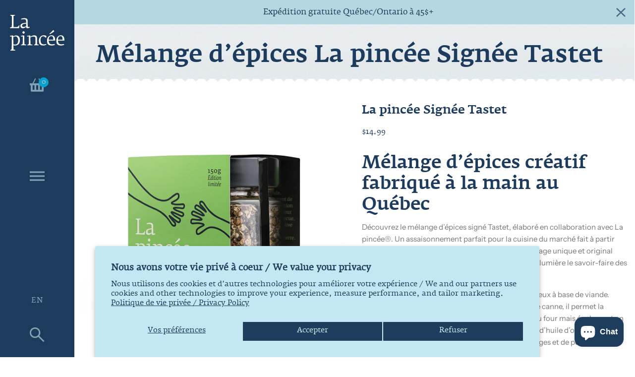

--- FILE ---
content_type: text/html; charset=utf-8
request_url: https://www.lapincee.ca/products/la-pincee-signee-tastet
body_size: 34116
content:
<!doctype html>
<html class="no-js supports-no-cookies" lang="fr">

  <head>
    <!-- Basic and Helper page needs -->
    <meta charset="utf-8">
    <meta http-equiv="X-UA-Compatible" content="IE=edge">
    <meta name="viewport" content="width=device-width,initial-scale=1">

    <!-- Global site tag (gtag.js) - Google Ads: 989058871 -->
    <script async src="https://www.googletagmanager.com/gtag/js?id=AW-989058871"></script>
    <script>
      window.dataLayer = window.dataLayer || [];
      function gtag() {
        dataLayer.push(arguments);
      }
      gtag('js', new Date());

      gtag('config', 'AW-989058871');
    </script>
    <meta name="ahrefs-site-verification" content="c64991ed8914d3a9a73a115afc2bd53c946e9cd3d6b971e0932aaac9ea016f0c">
    <!-- Google Tag Manager -->
    <script>
      (function(w, d, s, l, i) {
        w[l] = w[l] || [];
        w[l].push({'gtm.start': new Date().getTime(), event: 'gtm.js'});
        var f = d.getElementsByTagName(s)[0],
          j = d.createElement(s),
          dl = l != 'dataLayer'
            ? '&l=' + l
            : '';
        j.async = true;
        j.src = 'https://www.googletagmanager.com/gtm.js?id=' + i + dl;
        f.parentNode.insertBefore(j, f);
      })(window, document, 'script', 'dataLayer', 'GTM-NRR4K64');
    </script>
    <!-- End Google Tag Manager -->

    <!-- Google Tag Manager -->
<script>(function(w,d,s,l,i){w[l]=w[l]||[];w[l].push({'gtm.start':
new Date().getTime(),event:'gtm.js'});var f=d.getElementsByTagName(s)[0],
j=d.createElement(s),dl=l!='dataLayer'?'&l='+l:'';j.async=true;j.src=
'https://www.googletagmanager.com/gtm.js?id='+i+dl;f.parentNode.insertBefore(j,f);
})(window,document,'script','dataLayer','GTM-PZW8ZJR7');</script>
<!-- End Google Tag Manager -->

    <meta name="google-site-verification" content="IMqdV_UrfINo0xJ5ZzhgtGMl6Bapp42f6Mv19kC_b9c" />

    <meta name="theme-color" content="#1d3b5c">

    <link rel="canonical" href="https://www.lapincee.ca/products/la-pincee-signee-tastet"><link
        rel="shortcut icon"
        href="//www.lapincee.ca/cdn/shop/files/Favicon_32x32.jpg?v=1614737745"
        type="image/png" /><!-- Title and description --><title>Mélange d’épices La pincée Signée Tastet
</title><meta name="description" content="Découvrez le mélange d’épices La pincée signé Tastet, élaboré en collaboration créative. Un assaisonnement parfait pour la cuisine du marché fait à partir d’herbes du jardin cultivées au Québec. Cet assemblage unique et original symbolise ce que l’équipe de Tastet adore mettre en lumière les belle et bonnes chose et le savoir-faire des gens passionnés d’ici."><!-- Helpers --><!-- /snippets/social-meta-tags.liquid -->


  <meta property="og:type" content="product">
  <meta property="og:title" content="La pincée Signée Tastet">
  
    <meta property="og:image" content="http://www.lapincee.ca/cdn/shop/products/EL_Tastet_boite2_grande.png?v=1625253614">
    <meta property="og:image:secure_url" content="https://www.lapincee.ca/cdn/shop/products/EL_Tastet_boite2_grande.png?v=1625253614">
  
    <meta property="og:image" content="http://www.lapincee.ca/cdn/shop/products/EL_Tastet_texture_grande.png?v=1625253598">
    <meta property="og:image:secure_url" content="https://www.lapincee.ca/cdn/shop/products/EL_Tastet_texture_grande.png?v=1625253598">
  
    <meta property="og:image" content="http://www.lapincee.ca/cdn/shop/products/EL_Tastet_boite1_grande.png?v=1625253589">
    <meta property="og:image:secure_url" content="https://www.lapincee.ca/cdn/shop/products/EL_Tastet_boite1_grande.png?v=1625253589">
  
  <meta property="og:description" content="Mélange d’épices créatif fabriqué à la main au Québec
Découvrez le mélange d’épices signé Tastet, élaboré en collaboration avec La pincée®. Un assaisonnement parfait pour la cuisine du marché fait à partir d’herbes du jardin cultivées au Québec. Cet assemblage unique et original symbolise ce que l’équipe de Tastet adore mettre en lumière le savoir-faire des gens d’ici.
Il se marie aussi bien avec des plats végétarien que ceux à base de viande. Comme le mélange contient légèrement de sucre de canne, il permet la caramélisation des légumes sur plaque en cuisson au four mais également en cuisson sur le barbecue. Simplement ajouter un ﬁlet d’huile d’olive et le mélange d’épices sur des tranches d’oignon, de courges et de pommes de terre.
Ingrédients · 150g
Sel de mer gris, poivre malabar, thym, romarin, graines de coriandre, graines d’aneth, graines de céleri, sucre de canne, curcuma, herbes et épices. (Ne contient aucun agent de conservation, ni ail, ni oignon ou légumes déshydratés). Tableau de valeur nutritive

">
  <meta property="og:price:amount" content="7.85">
  <meta property="og:price:currency" content="CAD">

<meta property="og:url" content="https://www.lapincee.ca/products/la-pincee-signee-tastet">
<meta property="og:site_name" content="La pincée">




  <meta name="twitter:card" content="summary">


  <meta name="twitter:title" content="La pincée Signée Tastet">
  <meta name="twitter:description" content="Mélange d’épices créatif fabriqué à la main au Québec
Découvrez le mélange d’épices signé Tastet, élaboré en collaboration avec La pincée®. Un assaisonnement parfait pour la cuisine du marché fait à p">
  <meta name="twitter:image" content="https://www.lapincee.ca/cdn/shop/products/EL_Tastet_boite1_grande.png?v=1625253589">
  <meta name="twitter:image:width" content="600">
  <meta name="twitter:image:height" content="600">

<!-- CSS -->
    <link href="//www.lapincee.ca/cdn/shop/t/14/assets/timber.scss.css?v=180598588129176255271696348155" rel="stylesheet" type="text/css" media="all" />
<!-- Link all your CSS files below -->
<link href="//www.lapincee.ca/cdn/shop/t/14/assets/plugins.css?v=64099548711791180841762964097" rel="stylesheet" type="text/css" media="all" />
<link href="//www.lapincee.ca/cdn/shop/t/14/assets/custom2.css?v=147253383727764969671701360004" rel="stylesheet" type="text/css" media="all" /><!-- Header hook for plugins -->
    <script>window.performance && window.performance.mark && window.performance.mark('shopify.content_for_header.start');</script><meta name="google-site-verification" content="HjCP-q_52_4dhQq5ZulEAuSm1tbeRlgCETDrDu4RloE">
<meta name="facebook-domain-verification" content="6w1qjczt1zc2b780vxqr9s50y0heej">
<meta name="facebook-domain-verification" content="tjer9n8zj60zthrfcf3sle00qvl1br">
<meta id="shopify-digital-wallet" name="shopify-digital-wallet" content="/27740668003/digital_wallets/dialog">
<meta name="shopify-checkout-api-token" content="2d3ea22ec24c1070e17fab3adc5b31f0">
<meta id="in-context-paypal-metadata" data-shop-id="27740668003" data-venmo-supported="false" data-environment="production" data-locale="fr_FR" data-paypal-v4="true" data-currency="CAD">
<link rel="alternate" hreflang="x-default" href="https://www.lapincee.ca/products/la-pincee-signee-tastet">
<link rel="alternate" hreflang="fr" href="https://www.lapincee.ca/products/la-pincee-signee-tastet">
<link rel="alternate" hreflang="en" href="https://www.lapincee.ca/en/products/la-pincee-signee-tastet">
<link rel="alternate" type="application/json+oembed" href="https://www.lapincee.ca/products/la-pincee-signee-tastet.oembed">
<script async="async" src="/checkouts/internal/preloads.js?locale=fr-CA"></script>
<link rel="preconnect" href="https://shop.app" crossorigin="anonymous">
<script async="async" src="https://shop.app/checkouts/internal/preloads.js?locale=fr-CA&shop_id=27740668003" crossorigin="anonymous"></script>
<script id="apple-pay-shop-capabilities" type="application/json">{"shopId":27740668003,"countryCode":"CA","currencyCode":"CAD","merchantCapabilities":["supports3DS"],"merchantId":"gid:\/\/shopify\/Shop\/27740668003","merchantName":"La pincée","requiredBillingContactFields":["postalAddress","email"],"requiredShippingContactFields":["postalAddress","email"],"shippingType":"shipping","supportedNetworks":["visa","masterCard","amex","discover","interac","jcb"],"total":{"type":"pending","label":"La pincée","amount":"1.00"},"shopifyPaymentsEnabled":true,"supportsSubscriptions":true}</script>
<script id="shopify-features" type="application/json">{"accessToken":"2d3ea22ec24c1070e17fab3adc5b31f0","betas":["rich-media-storefront-analytics"],"domain":"www.lapincee.ca","predictiveSearch":true,"shopId":27740668003,"locale":"fr"}</script>
<script>var Shopify = Shopify || {};
Shopify.shop = "lapincee.myshopify.com";
Shopify.locale = "fr";
Shopify.currency = {"active":"CAD","rate":"1.0"};
Shopify.country = "CA";
Shopify.theme = {"name":"La Pincée Live","id":132500127930,"schema_name":null,"schema_version":null,"theme_store_id":null,"role":"main"};
Shopify.theme.handle = "null";
Shopify.theme.style = {"id":null,"handle":null};
Shopify.cdnHost = "www.lapincee.ca/cdn";
Shopify.routes = Shopify.routes || {};
Shopify.routes.root = "/";</script>
<script type="module">!function(o){(o.Shopify=o.Shopify||{}).modules=!0}(window);</script>
<script>!function(o){function n(){var o=[];function n(){o.push(Array.prototype.slice.apply(arguments))}return n.q=o,n}var t=o.Shopify=o.Shopify||{};t.loadFeatures=n(),t.autoloadFeatures=n()}(window);</script>
<script>
  window.ShopifyPay = window.ShopifyPay || {};
  window.ShopifyPay.apiHost = "shop.app\/pay";
  window.ShopifyPay.redirectState = null;
</script>
<script id="shop-js-analytics" type="application/json">{"pageType":"product"}</script>
<script defer="defer" async type="module" src="//www.lapincee.ca/cdn/shopifycloud/shop-js/modules/v2/client.init-shop-cart-sync_INwxTpsh.fr.esm.js"></script>
<script defer="defer" async type="module" src="//www.lapincee.ca/cdn/shopifycloud/shop-js/modules/v2/chunk.common_YNAa1F1g.esm.js"></script>
<script type="module">
  await import("//www.lapincee.ca/cdn/shopifycloud/shop-js/modules/v2/client.init-shop-cart-sync_INwxTpsh.fr.esm.js");
await import("//www.lapincee.ca/cdn/shopifycloud/shop-js/modules/v2/chunk.common_YNAa1F1g.esm.js");

  window.Shopify.SignInWithShop?.initShopCartSync?.({"fedCMEnabled":true,"windoidEnabled":true});

</script>
<script>
  window.Shopify = window.Shopify || {};
  if (!window.Shopify.featureAssets) window.Shopify.featureAssets = {};
  window.Shopify.featureAssets['shop-js'] = {"shop-cart-sync":["modules/v2/client.shop-cart-sync_BVs4vSl-.fr.esm.js","modules/v2/chunk.common_YNAa1F1g.esm.js"],"init-fed-cm":["modules/v2/client.init-fed-cm_CEmYoMXU.fr.esm.js","modules/v2/chunk.common_YNAa1F1g.esm.js"],"shop-button":["modules/v2/client.shop-button_BhVpOdEY.fr.esm.js","modules/v2/chunk.common_YNAa1F1g.esm.js"],"init-windoid":["modules/v2/client.init-windoid_DVncJssP.fr.esm.js","modules/v2/chunk.common_YNAa1F1g.esm.js"],"shop-cash-offers":["modules/v2/client.shop-cash-offers_CD5ChB-w.fr.esm.js","modules/v2/chunk.common_YNAa1F1g.esm.js","modules/v2/chunk.modal_DXhkN-5p.esm.js"],"shop-toast-manager":["modules/v2/client.shop-toast-manager_CMZA41xP.fr.esm.js","modules/v2/chunk.common_YNAa1F1g.esm.js"],"init-shop-email-lookup-coordinator":["modules/v2/client.init-shop-email-lookup-coordinator_Dxg3Qq63.fr.esm.js","modules/v2/chunk.common_YNAa1F1g.esm.js"],"pay-button":["modules/v2/client.pay-button_CApwTr-J.fr.esm.js","modules/v2/chunk.common_YNAa1F1g.esm.js"],"avatar":["modules/v2/client.avatar_BTnouDA3.fr.esm.js"],"init-shop-cart-sync":["modules/v2/client.init-shop-cart-sync_INwxTpsh.fr.esm.js","modules/v2/chunk.common_YNAa1F1g.esm.js"],"shop-login-button":["modules/v2/client.shop-login-button_Ctct7BR2.fr.esm.js","modules/v2/chunk.common_YNAa1F1g.esm.js","modules/v2/chunk.modal_DXhkN-5p.esm.js"],"init-customer-accounts-sign-up":["modules/v2/client.init-customer-accounts-sign-up_DTysEz83.fr.esm.js","modules/v2/client.shop-login-button_Ctct7BR2.fr.esm.js","modules/v2/chunk.common_YNAa1F1g.esm.js","modules/v2/chunk.modal_DXhkN-5p.esm.js"],"init-shop-for-new-customer-accounts":["modules/v2/client.init-shop-for-new-customer-accounts_wbmNjFX3.fr.esm.js","modules/v2/client.shop-login-button_Ctct7BR2.fr.esm.js","modules/v2/chunk.common_YNAa1F1g.esm.js","modules/v2/chunk.modal_DXhkN-5p.esm.js"],"init-customer-accounts":["modules/v2/client.init-customer-accounts_DqpN27KS.fr.esm.js","modules/v2/client.shop-login-button_Ctct7BR2.fr.esm.js","modules/v2/chunk.common_YNAa1F1g.esm.js","modules/v2/chunk.modal_DXhkN-5p.esm.js"],"shop-follow-button":["modules/v2/client.shop-follow-button_CBz8VXaE.fr.esm.js","modules/v2/chunk.common_YNAa1F1g.esm.js","modules/v2/chunk.modal_DXhkN-5p.esm.js"],"lead-capture":["modules/v2/client.lead-capture_Bo6pQGej.fr.esm.js","modules/v2/chunk.common_YNAa1F1g.esm.js","modules/v2/chunk.modal_DXhkN-5p.esm.js"],"checkout-modal":["modules/v2/client.checkout-modal_B_8gz53b.fr.esm.js","modules/v2/chunk.common_YNAa1F1g.esm.js","modules/v2/chunk.modal_DXhkN-5p.esm.js"],"shop-login":["modules/v2/client.shop-login_CTIGRVE1.fr.esm.js","modules/v2/chunk.common_YNAa1F1g.esm.js","modules/v2/chunk.modal_DXhkN-5p.esm.js"],"payment-terms":["modules/v2/client.payment-terms_BUSo56Mg.fr.esm.js","modules/v2/chunk.common_YNAa1F1g.esm.js","modules/v2/chunk.modal_DXhkN-5p.esm.js"]};
</script>
<script>(function() {
  var isLoaded = false;
  function asyncLoad() {
    if (isLoaded) return;
    isLoaded = true;
    var urls = ["https:\/\/chimpstatic.com\/mcjs-connected\/js\/users\/291bc71740445dbae5df26971\/12f55741a378f1b52358dc258.js?shop=lapincee.myshopify.com"];
    for (var i = 0; i < urls.length; i++) {
      var s = document.createElement('script');
      s.type = 'text/javascript';
      s.async = true;
      s.src = urls[i];
      var x = document.getElementsByTagName('script')[0];
      x.parentNode.insertBefore(s, x);
    }
  };
  if(window.attachEvent) {
    window.attachEvent('onload', asyncLoad);
  } else {
    window.addEventListener('load', asyncLoad, false);
  }
})();</script>
<script id="__st">var __st={"a":27740668003,"offset":-18000,"reqid":"ff7da00e-5e0a-4f96-8cd7-b484d0afe1c1-1768989913","pageurl":"www.lapincee.ca\/products\/la-pincee-signee-tastet","u":"f9067c090ed7","p":"product","rtyp":"product","rid":6727222788282};</script>
<script>window.ShopifyPaypalV4VisibilityTracking = true;</script>
<script id="captcha-bootstrap">!function(){'use strict';const t='contact',e='account',n='new_comment',o=[[t,t],['blogs',n],['comments',n],[t,'customer']],c=[[e,'customer_login'],[e,'guest_login'],[e,'recover_customer_password'],[e,'create_customer']],r=t=>t.map((([t,e])=>`form[action*='/${t}']:not([data-nocaptcha='true']) input[name='form_type'][value='${e}']`)).join(','),a=t=>()=>t?[...document.querySelectorAll(t)].map((t=>t.form)):[];function s(){const t=[...o],e=r(t);return a(e)}const i='password',u='form_key',d=['recaptcha-v3-token','g-recaptcha-response','h-captcha-response',i],f=()=>{try{return window.sessionStorage}catch{return}},m='__shopify_v',_=t=>t.elements[u];function p(t,e,n=!1){try{const o=window.sessionStorage,c=JSON.parse(o.getItem(e)),{data:r}=function(t){const{data:e,action:n}=t;return t[m]||n?{data:e,action:n}:{data:t,action:n}}(c);for(const[e,n]of Object.entries(r))t.elements[e]&&(t.elements[e].value=n);n&&o.removeItem(e)}catch(o){console.error('form repopulation failed',{error:o})}}const l='form_type',E='cptcha';function T(t){t.dataset[E]=!0}const w=window,h=w.document,L='Shopify',v='ce_forms',y='captcha';let A=!1;((t,e)=>{const n=(g='f06e6c50-85a8-45c8-87d0-21a2b65856fe',I='https://cdn.shopify.com/shopifycloud/storefront-forms-hcaptcha/ce_storefront_forms_captcha_hcaptcha.v1.5.2.iife.js',D={infoText:'Protégé par hCaptcha',privacyText:'Confidentialité',termsText:'Conditions'},(t,e,n)=>{const o=w[L][v],c=o.bindForm;if(c)return c(t,g,e,D).then(n);var r;o.q.push([[t,g,e,D],n]),r=I,A||(h.body.append(Object.assign(h.createElement('script'),{id:'captcha-provider',async:!0,src:r})),A=!0)});var g,I,D;w[L]=w[L]||{},w[L][v]=w[L][v]||{},w[L][v].q=[],w[L][y]=w[L][y]||{},w[L][y].protect=function(t,e){n(t,void 0,e),T(t)},Object.freeze(w[L][y]),function(t,e,n,w,h,L){const[v,y,A,g]=function(t,e,n){const i=e?o:[],u=t?c:[],d=[...i,...u],f=r(d),m=r(i),_=r(d.filter((([t,e])=>n.includes(e))));return[a(f),a(m),a(_),s()]}(w,h,L),I=t=>{const e=t.target;return e instanceof HTMLFormElement?e:e&&e.form},D=t=>v().includes(t);t.addEventListener('submit',(t=>{const e=I(t);if(!e)return;const n=D(e)&&!e.dataset.hcaptchaBound&&!e.dataset.recaptchaBound,o=_(e),c=g().includes(e)&&(!o||!o.value);(n||c)&&t.preventDefault(),c&&!n&&(function(t){try{if(!f())return;!function(t){const e=f();if(!e)return;const n=_(t);if(!n)return;const o=n.value;o&&e.removeItem(o)}(t);const e=Array.from(Array(32),(()=>Math.random().toString(36)[2])).join('');!function(t,e){_(t)||t.append(Object.assign(document.createElement('input'),{type:'hidden',name:u})),t.elements[u].value=e}(t,e),function(t,e){const n=f();if(!n)return;const o=[...t.querySelectorAll(`input[type='${i}']`)].map((({name:t})=>t)),c=[...d,...o],r={};for(const[a,s]of new FormData(t).entries())c.includes(a)||(r[a]=s);n.setItem(e,JSON.stringify({[m]:1,action:t.action,data:r}))}(t,e)}catch(e){console.error('failed to persist form',e)}}(e),e.submit())}));const S=(t,e)=>{t&&!t.dataset[E]&&(n(t,e.some((e=>e===t))),T(t))};for(const o of['focusin','change'])t.addEventListener(o,(t=>{const e=I(t);D(e)&&S(e,y())}));const B=e.get('form_key'),M=e.get(l),P=B&&M;t.addEventListener('DOMContentLoaded',(()=>{const t=y();if(P)for(const e of t)e.elements[l].value===M&&p(e,B);[...new Set([...A(),...v().filter((t=>'true'===t.dataset.shopifyCaptcha))])].forEach((e=>S(e,t)))}))}(h,new URLSearchParams(w.location.search),n,t,e,['guest_login'])})(!0,!0)}();</script>
<script integrity="sha256-4kQ18oKyAcykRKYeNunJcIwy7WH5gtpwJnB7kiuLZ1E=" data-source-attribution="shopify.loadfeatures" defer="defer" src="//www.lapincee.ca/cdn/shopifycloud/storefront/assets/storefront/load_feature-a0a9edcb.js" crossorigin="anonymous"></script>
<script crossorigin="anonymous" defer="defer" src="//www.lapincee.ca/cdn/shopifycloud/storefront/assets/shopify_pay/storefront-65b4c6d7.js?v=20250812"></script>
<script data-source-attribution="shopify.dynamic_checkout.dynamic.init">var Shopify=Shopify||{};Shopify.PaymentButton=Shopify.PaymentButton||{isStorefrontPortableWallets:!0,init:function(){window.Shopify.PaymentButton.init=function(){};var t=document.createElement("script");t.src="https://www.lapincee.ca/cdn/shopifycloud/portable-wallets/latest/portable-wallets.fr.js",t.type="module",document.head.appendChild(t)}};
</script>
<script data-source-attribution="shopify.dynamic_checkout.buyer_consent">
  function portableWalletsHideBuyerConsent(e){var t=document.getElementById("shopify-buyer-consent"),n=document.getElementById("shopify-subscription-policy-button");t&&n&&(t.classList.add("hidden"),t.setAttribute("aria-hidden","true"),n.removeEventListener("click",e))}function portableWalletsShowBuyerConsent(e){var t=document.getElementById("shopify-buyer-consent"),n=document.getElementById("shopify-subscription-policy-button");t&&n&&(t.classList.remove("hidden"),t.removeAttribute("aria-hidden"),n.addEventListener("click",e))}window.Shopify?.PaymentButton&&(window.Shopify.PaymentButton.hideBuyerConsent=portableWalletsHideBuyerConsent,window.Shopify.PaymentButton.showBuyerConsent=portableWalletsShowBuyerConsent);
</script>
<script data-source-attribution="shopify.dynamic_checkout.cart.bootstrap">document.addEventListener("DOMContentLoaded",(function(){function t(){return document.querySelector("shopify-accelerated-checkout-cart, shopify-accelerated-checkout")}if(t())Shopify.PaymentButton.init();else{new MutationObserver((function(e,n){t()&&(Shopify.PaymentButton.init(),n.disconnect())})).observe(document.body,{childList:!0,subtree:!0})}}));
</script>
<script id='scb4127' type='text/javascript' async='' src='https://www.lapincee.ca/cdn/shopifycloud/privacy-banner/storefront-banner.js'></script><link id="shopify-accelerated-checkout-styles" rel="stylesheet" media="screen" href="https://www.lapincee.ca/cdn/shopifycloud/portable-wallets/latest/accelerated-checkout-backwards-compat.css" crossorigin="anonymous">
<style id="shopify-accelerated-checkout-cart">
        #shopify-buyer-consent {
  margin-top: 1em;
  display: inline-block;
  width: 100%;
}

#shopify-buyer-consent.hidden {
  display: none;
}

#shopify-subscription-policy-button {
  background: none;
  border: none;
  padding: 0;
  text-decoration: underline;
  font-size: inherit;
  cursor: pointer;
}

#shopify-subscription-policy-button::before {
  box-shadow: none;
}

      </style>

<script>window.performance && window.performance.mark && window.performance.mark('shopify.content_for_header.end');</script>
<!-- /snippets/oldIE-js.liquid -->


<!--[if lt IE 9]>
<script src="//cdnjs.cloudflare.com/ajax/libs/html5shiv/3.7.2/html5shiv.min.js" type="text/javascript"></script>
<script src="//www.lapincee.ca/cdn/shop/t/14/assets/respond.min.js?v=52248677837542619231675714183" type="text/javascript"></script>
<link href="//www.lapincee.ca/cdn/shop/t/14/assets/respond-proxy.html" id="respond-proxy" rel="respond-proxy" />
<link href="//www.lapincee.ca/search?q=6092a1e43975cbd3d12206f0fa05c54e" id="respond-redirect" rel="respond-redirect" />
<script src="//www.lapincee.ca/search?q=6092a1e43975cbd3d12206f0fa05c54e" type="text/javascript"></script>
<![endif]-->

<!-- JS --><script src="//www.lapincee.ca/cdn/shop/t/14/assets/plugins.js?v=140059164361054139061675714181"></script>
  <!-- BEGIN app block: shopify://apps/affiliation-focus-v2/blocks/afocus-script/777381f8-3b52-46bf-b7f5-509b53108bdc -->
<meta name="affiliation-focus-extension" content="enabled" />
<script>
  function updateCartAttribute(attributeValue){fetch("/cart/update.js",{method:"POST",headers:{"Content-Type":"application/json"},body:JSON.stringify({attributes:{aftag:attributeValue,source:"Affiliation Focus"}})}).then((response)=>response.json()).then((data)=>{console.log("Cart attribute added:",data);}).catch((error)=>{console.error("Error adding cart attribute:",error)})}function _af_getCookie(name){if(document.cookie.length==0)return null;var regSepCookie=new RegExp('(; )','g');var cookies=document.cookie.split(regSepCookie);for(var i=0;i<cookies.length;i++){var regInfo=new RegExp('=','g');var infos=cookies[i].split(regInfo);if(infos[0]==name){return unescape(infos[1])}}return null}function getUrlVars(){var vars={};var parts=window.location.href.replace(/[?&]+([^=&]+)=([^&]*)/gi,function(m,key,value){vars[key]=value});return vars}function _af_isValidJSON(str){if(str===null||str===undefined||str==""){return false}try{JSON.parse(str);return true}catch(e){return false}}var aftag=getUrlVars()["aftag"];if(aftag!=undefined){var parts=location.hostname.split(".");var domain=parts[parts.length-2]+"."+parts[parts.length-1];updateCartAttribute(aftag);}else{fetch("/cart/update.js",{method:"GET",headers:{"Content-Type":"application/json"}}).then((response)=>response.json()).then((data)=>{console.log(data);if(data.attributes.hasOwnProperty("aftag")===false){let cookie=_af_getCookie("_af");let ls=localStorage.getItem("aftag");console.log(_af_isValidJSON(cookie));if(_af_isValidJSON(cookie)){let cookie_json=JSON.parse(cookie);console.log(cookie_json);aftag=cookie_json.aftag;console.log(aftag);updateCartAttribute(aftag)}else if(_af_isValidJSON(ls)){let ls_json=JSON.parse(ls);console.log(ls_json);aftag=ls_json.aftag;console.log(aftag);updateCartAttribute(aftag)}}})}
</script>




<!-- END app block --><script src="https://cdn.shopify.com/extensions/e8878072-2f6b-4e89-8082-94b04320908d/inbox-1254/assets/inbox-chat-loader.js" type="text/javascript" defer="defer"></script>
<link href="https://monorail-edge.shopifysvc.com" rel="dns-prefetch">
<script>(function(){if ("sendBeacon" in navigator && "performance" in window) {try {var session_token_from_headers = performance.getEntriesByType('navigation')[0].serverTiming.find(x => x.name == '_s').description;} catch {var session_token_from_headers = undefined;}var session_cookie_matches = document.cookie.match(/_shopify_s=([^;]*)/);var session_token_from_cookie = session_cookie_matches && session_cookie_matches.length === 2 ? session_cookie_matches[1] : "";var session_token = session_token_from_headers || session_token_from_cookie || "";function handle_abandonment_event(e) {var entries = performance.getEntries().filter(function(entry) {return /monorail-edge.shopifysvc.com/.test(entry.name);});if (!window.abandonment_tracked && entries.length === 0) {window.abandonment_tracked = true;var currentMs = Date.now();var navigation_start = performance.timing.navigationStart;var payload = {shop_id: 27740668003,url: window.location.href,navigation_start,duration: currentMs - navigation_start,session_token,page_type: "product"};window.navigator.sendBeacon("https://monorail-edge.shopifysvc.com/v1/produce", JSON.stringify({schema_id: "online_store_buyer_site_abandonment/1.1",payload: payload,metadata: {event_created_at_ms: currentMs,event_sent_at_ms: currentMs}}));}}window.addEventListener('pagehide', handle_abandonment_event);}}());</script>
<script id="web-pixels-manager-setup">(function e(e,d,r,n,o){if(void 0===o&&(o={}),!Boolean(null===(a=null===(i=window.Shopify)||void 0===i?void 0:i.analytics)||void 0===a?void 0:a.replayQueue)){var i,a;window.Shopify=window.Shopify||{};var t=window.Shopify;t.analytics=t.analytics||{};var s=t.analytics;s.replayQueue=[],s.publish=function(e,d,r){return s.replayQueue.push([e,d,r]),!0};try{self.performance.mark("wpm:start")}catch(e){}var l=function(){var e={modern:/Edge?\/(1{2}[4-9]|1[2-9]\d|[2-9]\d{2}|\d{4,})\.\d+(\.\d+|)|Firefox\/(1{2}[4-9]|1[2-9]\d|[2-9]\d{2}|\d{4,})\.\d+(\.\d+|)|Chrom(ium|e)\/(9{2}|\d{3,})\.\d+(\.\d+|)|(Maci|X1{2}).+ Version\/(15\.\d+|(1[6-9]|[2-9]\d|\d{3,})\.\d+)([,.]\d+|)( \(\w+\)|)( Mobile\/\w+|) Safari\/|Chrome.+OPR\/(9{2}|\d{3,})\.\d+\.\d+|(CPU[ +]OS|iPhone[ +]OS|CPU[ +]iPhone|CPU IPhone OS|CPU iPad OS)[ +]+(15[._]\d+|(1[6-9]|[2-9]\d|\d{3,})[._]\d+)([._]\d+|)|Android:?[ /-](13[3-9]|1[4-9]\d|[2-9]\d{2}|\d{4,})(\.\d+|)(\.\d+|)|Android.+Firefox\/(13[5-9]|1[4-9]\d|[2-9]\d{2}|\d{4,})\.\d+(\.\d+|)|Android.+Chrom(ium|e)\/(13[3-9]|1[4-9]\d|[2-9]\d{2}|\d{4,})\.\d+(\.\d+|)|SamsungBrowser\/([2-9]\d|\d{3,})\.\d+/,legacy:/Edge?\/(1[6-9]|[2-9]\d|\d{3,})\.\d+(\.\d+|)|Firefox\/(5[4-9]|[6-9]\d|\d{3,})\.\d+(\.\d+|)|Chrom(ium|e)\/(5[1-9]|[6-9]\d|\d{3,})\.\d+(\.\d+|)([\d.]+$|.*Safari\/(?![\d.]+ Edge\/[\d.]+$))|(Maci|X1{2}).+ Version\/(10\.\d+|(1[1-9]|[2-9]\d|\d{3,})\.\d+)([,.]\d+|)( \(\w+\)|)( Mobile\/\w+|) Safari\/|Chrome.+OPR\/(3[89]|[4-9]\d|\d{3,})\.\d+\.\d+|(CPU[ +]OS|iPhone[ +]OS|CPU[ +]iPhone|CPU IPhone OS|CPU iPad OS)[ +]+(10[._]\d+|(1[1-9]|[2-9]\d|\d{3,})[._]\d+)([._]\d+|)|Android:?[ /-](13[3-9]|1[4-9]\d|[2-9]\d{2}|\d{4,})(\.\d+|)(\.\d+|)|Mobile Safari.+OPR\/([89]\d|\d{3,})\.\d+\.\d+|Android.+Firefox\/(13[5-9]|1[4-9]\d|[2-9]\d{2}|\d{4,})\.\d+(\.\d+|)|Android.+Chrom(ium|e)\/(13[3-9]|1[4-9]\d|[2-9]\d{2}|\d{4,})\.\d+(\.\d+|)|Android.+(UC? ?Browser|UCWEB|U3)[ /]?(15\.([5-9]|\d{2,})|(1[6-9]|[2-9]\d|\d{3,})\.\d+)\.\d+|SamsungBrowser\/(5\.\d+|([6-9]|\d{2,})\.\d+)|Android.+MQ{2}Browser\/(14(\.(9|\d{2,})|)|(1[5-9]|[2-9]\d|\d{3,})(\.\d+|))(\.\d+|)|K[Aa][Ii]OS\/(3\.\d+|([4-9]|\d{2,})\.\d+)(\.\d+|)/},d=e.modern,r=e.legacy,n=navigator.userAgent;return n.match(d)?"modern":n.match(r)?"legacy":"unknown"}(),u="modern"===l?"modern":"legacy",c=(null!=n?n:{modern:"",legacy:""})[u],f=function(e){return[e.baseUrl,"/wpm","/b",e.hashVersion,"modern"===e.buildTarget?"m":"l",".js"].join("")}({baseUrl:d,hashVersion:r,buildTarget:u}),m=function(e){var d=e.version,r=e.bundleTarget,n=e.surface,o=e.pageUrl,i=e.monorailEndpoint;return{emit:function(e){var a=e.status,t=e.errorMsg,s=(new Date).getTime(),l=JSON.stringify({metadata:{event_sent_at_ms:s},events:[{schema_id:"web_pixels_manager_load/3.1",payload:{version:d,bundle_target:r,page_url:o,status:a,surface:n,error_msg:t},metadata:{event_created_at_ms:s}}]});if(!i)return console&&console.warn&&console.warn("[Web Pixels Manager] No Monorail endpoint provided, skipping logging."),!1;try{return self.navigator.sendBeacon.bind(self.navigator)(i,l)}catch(e){}var u=new XMLHttpRequest;try{return u.open("POST",i,!0),u.setRequestHeader("Content-Type","text/plain"),u.send(l),!0}catch(e){return console&&console.warn&&console.warn("[Web Pixels Manager] Got an unhandled error while logging to Monorail."),!1}}}}({version:r,bundleTarget:l,surface:e.surface,pageUrl:self.location.href,monorailEndpoint:e.monorailEndpoint});try{o.browserTarget=l,function(e){var d=e.src,r=e.async,n=void 0===r||r,o=e.onload,i=e.onerror,a=e.sri,t=e.scriptDataAttributes,s=void 0===t?{}:t,l=document.createElement("script"),u=document.querySelector("head"),c=document.querySelector("body");if(l.async=n,l.src=d,a&&(l.integrity=a,l.crossOrigin="anonymous"),s)for(var f in s)if(Object.prototype.hasOwnProperty.call(s,f))try{l.dataset[f]=s[f]}catch(e){}if(o&&l.addEventListener("load",o),i&&l.addEventListener("error",i),u)u.appendChild(l);else{if(!c)throw new Error("Did not find a head or body element to append the script");c.appendChild(l)}}({src:f,async:!0,onload:function(){if(!function(){var e,d;return Boolean(null===(d=null===(e=window.Shopify)||void 0===e?void 0:e.analytics)||void 0===d?void 0:d.initialized)}()){var d=window.webPixelsManager.init(e)||void 0;if(d){var r=window.Shopify.analytics;r.replayQueue.forEach((function(e){var r=e[0],n=e[1],o=e[2];d.publishCustomEvent(r,n,o)})),r.replayQueue=[],r.publish=d.publishCustomEvent,r.visitor=d.visitor,r.initialized=!0}}},onerror:function(){return m.emit({status:"failed",errorMsg:"".concat(f," has failed to load")})},sri:function(e){var d=/^sha384-[A-Za-z0-9+/=]+$/;return"string"==typeof e&&d.test(e)}(c)?c:"",scriptDataAttributes:o}),m.emit({status:"loading"})}catch(e){m.emit({status:"failed",errorMsg:(null==e?void 0:e.message)||"Unknown error"})}}})({shopId: 27740668003,storefrontBaseUrl: "https://www.lapincee.ca",extensionsBaseUrl: "https://extensions.shopifycdn.com/cdn/shopifycloud/web-pixels-manager",monorailEndpoint: "https://monorail-edge.shopifysvc.com/unstable/produce_batch",surface: "storefront-renderer",enabledBetaFlags: ["2dca8a86"],webPixelsConfigList: [{"id":"1184170170","configuration":"{\"validationWindow\":\"30\",\"transactionUrl\":\"https:\/\/icq.affiliationfocus.com\/client\/transaction\/\"}","eventPayloadVersion":"v1","runtimeContext":"STRICT","scriptVersion":"0d90d6c171acc881d06d85609b06b5e7","type":"APP","apiClientId":221346955265,"privacyPurposes":[],"dataSharingAdjustments":{"protectedCustomerApprovalScopes":["read_customer_personal_data"]}},{"id":"557023418","configuration":"{\"config\":\"{\\\"pixel_id\\\":\\\"G-X27KJZ3HTE\\\",\\\"target_country\\\":\\\"CA\\\",\\\"gtag_events\\\":[{\\\"type\\\":\\\"search\\\",\\\"action_label\\\":[\\\"G-X27KJZ3HTE\\\",\\\"AW-989058871\\\/SPlaCJLqwPYCELeuz9cD\\\"]},{\\\"type\\\":\\\"begin_checkout\\\",\\\"action_label\\\":[\\\"G-X27KJZ3HTE\\\",\\\"AW-989058871\\\/kiiJCI_qwPYCELeuz9cD\\\"]},{\\\"type\\\":\\\"view_item\\\",\\\"action_label\\\":[\\\"G-X27KJZ3HTE\\\",\\\"AW-989058871\\\/Gl1dCInqwPYCELeuz9cD\\\",\\\"MC-PX0L1919LY\\\"]},{\\\"type\\\":\\\"purchase\\\",\\\"action_label\\\":[\\\"G-X27KJZ3HTE\\\",\\\"AW-989058871\\\/TnBmCI7pwPYCELeuz9cD\\\",\\\"MC-PX0L1919LY\\\"]},{\\\"type\\\":\\\"page_view\\\",\\\"action_label\\\":[\\\"G-X27KJZ3HTE\\\",\\\"AW-989058871\\\/n-_oCIvpwPYCELeuz9cD\\\",\\\"MC-PX0L1919LY\\\"]},{\\\"type\\\":\\\"add_payment_info\\\",\\\"action_label\\\":[\\\"G-X27KJZ3HTE\\\",\\\"AW-989058871\\\/Qw7ECJXqwPYCELeuz9cD\\\"]},{\\\"type\\\":\\\"add_to_cart\\\",\\\"action_label\\\":[\\\"G-X27KJZ3HTE\\\",\\\"AW-989058871\\\/Jph3CIzqwPYCELeuz9cD\\\"]}],\\\"enable_monitoring_mode\\\":false}\"}","eventPayloadVersion":"v1","runtimeContext":"OPEN","scriptVersion":"b2a88bafab3e21179ed38636efcd8a93","type":"APP","apiClientId":1780363,"privacyPurposes":[],"dataSharingAdjustments":{"protectedCustomerApprovalScopes":["read_customer_address","read_customer_email","read_customer_name","read_customer_personal_data","read_customer_phone"]}},{"id":"198377658","configuration":"{\"pixel_id\":\"2761430513904893\",\"pixel_type\":\"facebook_pixel\",\"metaapp_system_user_token\":\"-\"}","eventPayloadVersion":"v1","runtimeContext":"OPEN","scriptVersion":"ca16bc87fe92b6042fbaa3acc2fbdaa6","type":"APP","apiClientId":2329312,"privacyPurposes":["ANALYTICS","MARKETING","SALE_OF_DATA"],"dataSharingAdjustments":{"protectedCustomerApprovalScopes":["read_customer_address","read_customer_email","read_customer_name","read_customer_personal_data","read_customer_phone"]}},{"id":"shopify-app-pixel","configuration":"{}","eventPayloadVersion":"v1","runtimeContext":"STRICT","scriptVersion":"0450","apiClientId":"shopify-pixel","type":"APP","privacyPurposes":["ANALYTICS","MARKETING"]},{"id":"shopify-custom-pixel","eventPayloadVersion":"v1","runtimeContext":"LAX","scriptVersion":"0450","apiClientId":"shopify-pixel","type":"CUSTOM","privacyPurposes":["ANALYTICS","MARKETING"]}],isMerchantRequest: false,initData: {"shop":{"name":"La pincée","paymentSettings":{"currencyCode":"CAD"},"myshopifyDomain":"lapincee.myshopify.com","countryCode":"CA","storefrontUrl":"https:\/\/www.lapincee.ca"},"customer":null,"cart":null,"checkout":null,"productVariants":[{"price":{"amount":14.99,"currencyCode":"CAD"},"product":{"title":"La pincée Signée Tastet","vendor":"La pincée","id":"6727222788282","untranslatedTitle":"La pincée Signée Tastet","url":"\/products\/la-pincee-signee-tastet","type":"Mélanges d'épices"},"id":"44799449727162","image":{"src":"\/\/www.lapincee.ca\/cdn\/shop\/products\/EL_Tastet_boite1.png?v=1625253589"},"sku":"LPTASTET-1","title":"Pot · 150g","untranslatedTitle":"Pot · 150g"},{"price":{"amount":7.85,"currencyCode":"CAD"},"product":{"title":"La pincée Signée Tastet","vendor":"La pincée","id":"6727222788282","untranslatedTitle":"La pincée Signée Tastet","url":"\/products\/la-pincee-signee-tastet","type":"Mélanges d'épices"},"id":"44799449759930","image":{"src":"\/\/www.lapincee.ca\/cdn\/shop\/products\/EL_Tastet_texture.png?v=1625253598"},"sku":"LPTASTET-2","title":"Vrac · 100g","untranslatedTitle":"Vrac · 100g"}],"purchasingCompany":null},},"https://www.lapincee.ca/cdn","fcfee988w5aeb613cpc8e4bc33m6693e112",{"modern":"","legacy":""},{"shopId":"27740668003","storefrontBaseUrl":"https:\/\/www.lapincee.ca","extensionBaseUrl":"https:\/\/extensions.shopifycdn.com\/cdn\/shopifycloud\/web-pixels-manager","surface":"storefront-renderer","enabledBetaFlags":"[\"2dca8a86\"]","isMerchantRequest":"false","hashVersion":"fcfee988w5aeb613cpc8e4bc33m6693e112","publish":"custom","events":"[[\"page_viewed\",{}],[\"product_viewed\",{\"productVariant\":{\"price\":{\"amount\":14.99,\"currencyCode\":\"CAD\"},\"product\":{\"title\":\"La pincée Signée Tastet\",\"vendor\":\"La pincée\",\"id\":\"6727222788282\",\"untranslatedTitle\":\"La pincée Signée Tastet\",\"url\":\"\/products\/la-pincee-signee-tastet\",\"type\":\"Mélanges d'épices\"},\"id\":\"44799449727162\",\"image\":{\"src\":\"\/\/www.lapincee.ca\/cdn\/shop\/products\/EL_Tastet_boite1.png?v=1625253589\"},\"sku\":\"LPTASTET-1\",\"title\":\"Pot · 150g\",\"untranslatedTitle\":\"Pot · 150g\"}}]]"});</script><script>
  window.ShopifyAnalytics = window.ShopifyAnalytics || {};
  window.ShopifyAnalytics.meta = window.ShopifyAnalytics.meta || {};
  window.ShopifyAnalytics.meta.currency = 'CAD';
  var meta = {"product":{"id":6727222788282,"gid":"gid:\/\/shopify\/Product\/6727222788282","vendor":"La pincée","type":"Mélanges d'épices","handle":"la-pincee-signee-tastet","variants":[{"id":44799449727162,"price":1499,"name":"La pincée Signée Tastet - Pot · 150g","public_title":"Pot · 150g","sku":"LPTASTET-1"},{"id":44799449759930,"price":785,"name":"La pincée Signée Tastet - Vrac · 100g","public_title":"Vrac · 100g","sku":"LPTASTET-2"}],"remote":false},"page":{"pageType":"product","resourceType":"product","resourceId":6727222788282,"requestId":"ff7da00e-5e0a-4f96-8cd7-b484d0afe1c1-1768989913"}};
  for (var attr in meta) {
    window.ShopifyAnalytics.meta[attr] = meta[attr];
  }
</script>
<script class="analytics">
  (function () {
    var customDocumentWrite = function(content) {
      var jquery = null;

      if (window.jQuery) {
        jquery = window.jQuery;
      } else if (window.Checkout && window.Checkout.$) {
        jquery = window.Checkout.$;
      }

      if (jquery) {
        jquery('body').append(content);
      }
    };

    var hasLoggedConversion = function(token) {
      if (token) {
        return document.cookie.indexOf('loggedConversion=' + token) !== -1;
      }
      return false;
    }

    var setCookieIfConversion = function(token) {
      if (token) {
        var twoMonthsFromNow = new Date(Date.now());
        twoMonthsFromNow.setMonth(twoMonthsFromNow.getMonth() + 2);

        document.cookie = 'loggedConversion=' + token + '; expires=' + twoMonthsFromNow;
      }
    }

    var trekkie = window.ShopifyAnalytics.lib = window.trekkie = window.trekkie || [];
    if (trekkie.integrations) {
      return;
    }
    trekkie.methods = [
      'identify',
      'page',
      'ready',
      'track',
      'trackForm',
      'trackLink'
    ];
    trekkie.factory = function(method) {
      return function() {
        var args = Array.prototype.slice.call(arguments);
        args.unshift(method);
        trekkie.push(args);
        return trekkie;
      };
    };
    for (var i = 0; i < trekkie.methods.length; i++) {
      var key = trekkie.methods[i];
      trekkie[key] = trekkie.factory(key);
    }
    trekkie.load = function(config) {
      trekkie.config = config || {};
      trekkie.config.initialDocumentCookie = document.cookie;
      var first = document.getElementsByTagName('script')[0];
      var script = document.createElement('script');
      script.type = 'text/javascript';
      script.onerror = function(e) {
        var scriptFallback = document.createElement('script');
        scriptFallback.type = 'text/javascript';
        scriptFallback.onerror = function(error) {
                var Monorail = {
      produce: function produce(monorailDomain, schemaId, payload) {
        var currentMs = new Date().getTime();
        var event = {
          schema_id: schemaId,
          payload: payload,
          metadata: {
            event_created_at_ms: currentMs,
            event_sent_at_ms: currentMs
          }
        };
        return Monorail.sendRequest("https://" + monorailDomain + "/v1/produce", JSON.stringify(event));
      },
      sendRequest: function sendRequest(endpointUrl, payload) {
        // Try the sendBeacon API
        if (window && window.navigator && typeof window.navigator.sendBeacon === 'function' && typeof window.Blob === 'function' && !Monorail.isIos12()) {
          var blobData = new window.Blob([payload], {
            type: 'text/plain'
          });

          if (window.navigator.sendBeacon(endpointUrl, blobData)) {
            return true;
          } // sendBeacon was not successful

        } // XHR beacon

        var xhr = new XMLHttpRequest();

        try {
          xhr.open('POST', endpointUrl);
          xhr.setRequestHeader('Content-Type', 'text/plain');
          xhr.send(payload);
        } catch (e) {
          console.log(e);
        }

        return false;
      },
      isIos12: function isIos12() {
        return window.navigator.userAgent.lastIndexOf('iPhone; CPU iPhone OS 12_') !== -1 || window.navigator.userAgent.lastIndexOf('iPad; CPU OS 12_') !== -1;
      }
    };
    Monorail.produce('monorail-edge.shopifysvc.com',
      'trekkie_storefront_load_errors/1.1',
      {shop_id: 27740668003,
      theme_id: 132500127930,
      app_name: "storefront",
      context_url: window.location.href,
      source_url: "//www.lapincee.ca/cdn/s/trekkie.storefront.cd680fe47e6c39ca5d5df5f0a32d569bc48c0f27.min.js"});

        };
        scriptFallback.async = true;
        scriptFallback.src = '//www.lapincee.ca/cdn/s/trekkie.storefront.cd680fe47e6c39ca5d5df5f0a32d569bc48c0f27.min.js';
        first.parentNode.insertBefore(scriptFallback, first);
      };
      script.async = true;
      script.src = '//www.lapincee.ca/cdn/s/trekkie.storefront.cd680fe47e6c39ca5d5df5f0a32d569bc48c0f27.min.js';
      first.parentNode.insertBefore(script, first);
    };
    trekkie.load(
      {"Trekkie":{"appName":"storefront","development":false,"defaultAttributes":{"shopId":27740668003,"isMerchantRequest":null,"themeId":132500127930,"themeCityHash":"7069617616778185469","contentLanguage":"fr","currency":"CAD","eventMetadataId":"9071c12a-dbaf-471a-a4c5-741d7f512bad"},"isServerSideCookieWritingEnabled":true,"monorailRegion":"shop_domain","enabledBetaFlags":["65f19447"]},"Session Attribution":{},"S2S":{"facebookCapiEnabled":true,"source":"trekkie-storefront-renderer","apiClientId":580111}}
    );

    var loaded = false;
    trekkie.ready(function() {
      if (loaded) return;
      loaded = true;

      window.ShopifyAnalytics.lib = window.trekkie;

      var originalDocumentWrite = document.write;
      document.write = customDocumentWrite;
      try { window.ShopifyAnalytics.merchantGoogleAnalytics.call(this); } catch(error) {};
      document.write = originalDocumentWrite;

      window.ShopifyAnalytics.lib.page(null,{"pageType":"product","resourceType":"product","resourceId":6727222788282,"requestId":"ff7da00e-5e0a-4f96-8cd7-b484d0afe1c1-1768989913","shopifyEmitted":true});

      var match = window.location.pathname.match(/checkouts\/(.+)\/(thank_you|post_purchase)/)
      var token = match? match[1]: undefined;
      if (!hasLoggedConversion(token)) {
        setCookieIfConversion(token);
        window.ShopifyAnalytics.lib.track("Viewed Product",{"currency":"CAD","variantId":44799449727162,"productId":6727222788282,"productGid":"gid:\/\/shopify\/Product\/6727222788282","name":"La pincée Signée Tastet - Pot · 150g","price":"14.99","sku":"LPTASTET-1","brand":"La pincée","variant":"Pot · 150g","category":"Mélanges d'épices","nonInteraction":true,"remote":false},undefined,undefined,{"shopifyEmitted":true});
      window.ShopifyAnalytics.lib.track("monorail:\/\/trekkie_storefront_viewed_product\/1.1",{"currency":"CAD","variantId":44799449727162,"productId":6727222788282,"productGid":"gid:\/\/shopify\/Product\/6727222788282","name":"La pincée Signée Tastet - Pot · 150g","price":"14.99","sku":"LPTASTET-1","brand":"La pincée","variant":"Pot · 150g","category":"Mélanges d'épices","nonInteraction":true,"remote":false,"referer":"https:\/\/www.lapincee.ca\/products\/la-pincee-signee-tastet"});
      }
    });


        var eventsListenerScript = document.createElement('script');
        eventsListenerScript.async = true;
        eventsListenerScript.src = "//www.lapincee.ca/cdn/shopifycloud/storefront/assets/shop_events_listener-3da45d37.js";
        document.getElementsByTagName('head')[0].appendChild(eventsListenerScript);

})();</script>
  <script>
  if (!window.ga || (window.ga && typeof window.ga !== 'function')) {
    window.ga = function ga() {
      (window.ga.q = window.ga.q || []).push(arguments);
      if (window.Shopify && window.Shopify.analytics && typeof window.Shopify.analytics.publish === 'function') {
        window.Shopify.analytics.publish("ga_stub_called", {}, {sendTo: "google_osp_migration"});
      }
      console.error("Shopify's Google Analytics stub called with:", Array.from(arguments), "\nSee https://help.shopify.com/manual/promoting-marketing/pixels/pixel-migration#google for more information.");
    };
    if (window.Shopify && window.Shopify.analytics && typeof window.Shopify.analytics.publish === 'function') {
      window.Shopify.analytics.publish("ga_stub_initialized", {}, {sendTo: "google_osp_migration"});
    }
  }
</script>
<script
  defer
  src="https://www.lapincee.ca/cdn/shopifycloud/perf-kit/shopify-perf-kit-3.0.4.min.js"
  data-application="storefront-renderer"
  data-shop-id="27740668003"
  data-render-region="gcp-us-central1"
  data-page-type="product"
  data-theme-instance-id="132500127930"
  data-theme-name=""
  data-theme-version=""
  data-monorail-region="shop_domain"
  data-resource-timing-sampling-rate="10"
  data-shs="true"
  data-shs-beacon="true"
  data-shs-export-with-fetch="true"
  data-shs-logs-sample-rate="1"
  data-shs-beacon-endpoint="https://www.lapincee.ca/api/collect"
></script>
</head>

  <body
    
    id="melange-d-epices-la-pincee-signee-tastet"
    class="template-product vertical-header  ">
    <!-- Google Tag Manager (noscript) -->
    <noscript>
      <iframe
        src="https://www.googletagmanager.com/ns.html?id=GTM-NRR4K64"
        height="0"
        width="0"
        style="display:none;visibility:hidden"></iframe>
    </noscript>
    <!-- End Google Tag Manager (noscript) -->

    <!-- Google Tag Manager (noscript) -->
<noscript><iframe src="https://www.googletagmanager.com/ns.html?id=GTM-PZW8ZJR7"
height="0" width="0" style="display:none;visibility:hidden"></iframe></noscript>
<!-- End Google Tag Manager (noscript) --><div id="preloader_active">
  <div id="loading-center">
    <div id="loading-center-absolute">
      <div class="object" id="object_one">
      	<img src="//www.lapincee.ca/cdn/shop/t/14/assets/preloader_300x.png?v=89813490265572674081675714182" />
      </div>
      <div class="object" id="object_two">
      	<img src="//www.lapincee.ca/cdn/shop/t/14/assets/preloader_300x.png?v=89813490265572674081675714182" />
      </div>
      <div class="object" id="object_three">
      	<img src="//www.lapincee.ca/cdn/shop/t/14/assets/preloader_300x.png?v=89813490265572674081675714182" />
      </div>
      <div class="object" id="object_four">
      	<img src="//www.lapincee.ca/cdn/shop/t/14/assets/preloader_300x.png?v=89813490265572674081675714182" />
      </div>
    </div>
  </div>
</div>


<script>
  $(window).on('load', function() {
    $('#preloader_active').fadeOut('slow');
  }); 
</script><div class="wrapper "><div class="top-notification-bar  ">
  <!-- VM - Make Notification full width
	<div class="container">
    	<div class="row"> -->
      		<div class="notification-entry text-center col-12">
        		<p>Expédition gratuite Québec/Ontario à 45$+ </p>
        		<button class="notification-close-btn">
                    <svg viewBox="0 0 357 357" xmlns="http://www.w3.org/2000/svg">
                        <path d="M357 35.7L321.3 0 178.5 142.8 35.7 0 0 35.7l142.8 142.8L0 321.3 35.7 357l142.8-142.8L321.3 357l35.7-35.7-142.8-142.8z" fill="#1D3C5B" fill-opacity=".7"/>
                    </svg>
                </button>
      		</div>
    	<!-- VM - Make Notification full width
		</div>
  	</div> -->
</div>


<script>
  var nToggle = $('.notification-close-btn');
  nToggle.on('click', function(){
    $('.top-notification-bar').slideToggle();
    $('.weglot-container').addClass('no-notification');
  })
</script>
<div id="shopify-section-header-wearables" class="shopify-section"><header class="header header-vertical d-none d-xl-block" id="section-header-wearables">
  <!--=======  vertical header container  =======-->

  <div class="vertical-header-container">

    <!--=======  logo  =======-->

    <div class="vertical-header-logo">
      
  
  <a href="/" class="theme-logo">

    <svg viewBox="0 0 572 375" xmlns="http://www.w3.org/2000/svg">
      <path d="M96.646 138.756H1.603c-.37-2.813-.755-3.944-.575-6.378l12.023-3.359c4.484-1.13 6.928-5.823 6.928-10.888l.555-30.364V21.196c0-4.479-1.685-10.302-5.629-11.617L3.088 5.635c0-1.664.2-2.988.775-5.063h49.109c.555 2.824.945 3.205.739 5.639l-8.987 2.26c-5.074 1.109-7.108 1.685-7.108 7.303v71.809l.924 40.871 33.382-.749c12.922-1.869 20.041-10.322 22.67-18.561l5.813 1.304-3.759 28.308zm87.114 1.12c-12.932 0-13.486-8.618-13.671-15.921-3.575 3.749-17.062 16.301-35.438 16.301-13.682 0-24.76-8.062-24.76-23.799 0-20.071 18.392-27.386 35.638-30.2 11.982-1.879 24.354-3.575 24.354-3.575V65.631c0-14.996-7.499-20.43-25.859-20.43-7.313 0-18.186 1.869-24.93 3.944l-2.275-7.509c10.128-4.128 21.766-7.313 32.263-7.313 13.487 0 36.937.38 36.937 27.004v26.255l1.294 39.166h19.506l.961 5.445c-3.019 2.825-17.261 7.683-24.02 7.683zm-13.877-48.555s-13.687 1.499-23.245 3.76c-12.748 2.979-19.3 8.978-19.3 18.355 0 5.639 3.369 12.942 14.062 12.942 11.243 0 21.93-4.499 28.483-7.499V91.321zM54.471 321.047c-9.008 0-12.747-.38-17.821-1.14l1.13 40.88c0 2.055 0 3.555 3.554 4.119l15.007 2.815c.205 2.064.205 4.509-.74 6.933H5.547c-.75-3.954-.75-4.693-.57-6.194l6.764-2.804c3.924-1.674 6.923-6.184 6.923-11.802l.576-85.871v-41.075H.289v-6.554c6.574-1.325 19.69-4.14 27.928-4.14 5.249 0 7.324 1.705 7.324 6.759v4.13c6.184-5.26 15.562-11.074 27.354-11.074 29.253 0 42.011 17.616 42.011 49.325 0 42.741-24.93 55.693-50.435 55.693zm4.499-94.694c-10.873 0-19.875 5.063-23.245 7.684v34.317l.575 41.426c4.664.75 7.673 1.499 18.725 1.499 22.505 0 31.693-19.126 31.693-42.165.001-18.593-6.927-42.761-27.748-42.761zm111.304 93.174h-53.259c-.385-2.815-.55-3.175-.55-5.619l11.818-4.129c2.979-1.13 5.813-6.749 5.978-10.128l.575-31.103v-41.641H115.7v-6.944c6.749-1.5 19.711-4.109 27.955-4.109 5.244 0 7.503 1.685 7.503 6.729v45.966l.555 36.937c0 3.164 1.109 3.729 3.164 4.099l16.322 3.009c-.001 1.695-.18 4.858-.925 6.933zm131.066.001h-46.51c-.349-2.816-.739-3.925-.555-6.37l8.053-3.574c3.205-1.295 5.449-7.868 5.449-11.052l.57-30.179v-15.777c0-19.116-3.759-24.93-22.685-24.93-12.763 0-21.581 3.77-30.563 8.27v32.438l.744 35.416c0 4.52.365 5.444 3.57 6.01l17.636 2.999c0 1.694-.205 4.674-.945 6.749H183.98c-.365-2.815-.76-3-.575-5.445l8.633-3.728c3.369-1.521 6.368-6.759 6.368-12.594l.37-29.407v-41.445h-18.951v-6.38c6.769-1.499 19.69-4.129 27.955-4.129 5.264 0 7.318 1.716 7.318 6.759v6.193c7.503-5.443 20.245-14.267 38.621-14.267 28.298 0 30.928 14.267 30.928 34.502v18.767l.554 37.481c0 2.999.945 3.379 3.575 3.944l13.487 2.63c.002 1.673-.163 5.043-.923 7.119zm74.144-79.493c-4.482-5.444-14.815-15.018-24.928-15.018-20.066 0-29.249 11.822-29.249 40.728 0 23.223 6.368 44.034 34.692 44.034 8.058 0 17.796-2.055 23.969-4.294l2.466 6.749c-3.39 2.238-14.247 8.987-30.753 8.987-34.504 0-47.436-13.322-47.436-51.924 0-27.014 18.562-54.572 48.549-54.572 8.448 0 30.379.564 30.379 12.183.001 5.433-3.204 10.127-7.689 13.127zm30.75 29.438c1.498 33.722 16.701 39.905 37.321 39.905 7.318 0 18.566-1.479 25.854-3.358l2.448 7.714c-6.554 4.294-20.614 7.488-32.986 7.488-31.858 0-49.494-8.812-49.494-51.01 0-30.917 18.745-55.486 46.494-55.486 27.76 0 38.251 19.125 38.251 49.509v5.238h-67.888zm26.819-46.315c-13.872 0-26.635 10.878-26.635 37.502h48.57c0-21.015-3.174-37.502-21.935-37.502zm-13.872-20.44l-4.128-5.804c15.186-11.638 27.728-24.364 39.936-38.991l10.882 13.867c-14.808 13.486-28.684 20.82-46.69 30.928zm84.541 66.755c1.516 33.722 16.687 39.905 37.321 39.905 7.309 0 18.54-1.479 25.854-3.358l2.466 7.714c-6.575 4.294-20.636 7.488-33.015 7.488-31.846 0-49.482-8.812-49.482-51.01 0-30.917 18.74-55.486 46.489-55.486 27.743 0 38.246 19.125 38.246 49.509v5.238h-67.879zm26.813-46.315c-13.872 0-26.609 10.878-26.609 37.502h48.564c0-21.015-3.209-37.502-21.955-37.502zM143.1 198.691c-3 0-13.872-11.236-13.872-14.052 0-3.194 11.037-13.867 13.872-13.867 2.614 0 14.057 11.053 14.057 13.867 0 2.24-10.873 14.052-14.057 14.052z" fill="#FFF" />
    </svg>

    </a>
      <div class="header-bottom-container">
        <div class="header-right-icons vertical-dark-menu-bottom">
          <div class="single-icon cart"><a href="javascript:void(0)" id="offcanvas-cart-icon">
              <!--               <i class="ion-ios-cart"></i> -->
              <svg viewBox="0 0 75 68" xmlns="http://www.w3.org/2000/svg">
                <g fill="#ABD2DC">
                  <path d="M60.94 57.95h-9.38V34.7h9.38v23.25zm-18.75 0h-9.38V34.7h9.38v23.25zm-18.75 0h-9.38V34.7h9.38v23.25zm32.89-32.81H18.67m-5.47 0H0v9.36h4.69v28.14c0 2.59 2.1 4.69 4.69 4.69h56.25c2.59 0 4.69-2.1 4.69-4.69V34.5H75v-9.36H61.8" />
                  <path d="M19.09 25.5L30.25 3.55a2.35 2.35 0 00-4-2.42L13.63 25.5m47.74 0L48.77 1.14a2.35 2.35 0 00-4 2.42L55.91 25.5" />
                </g>
              </svg>
              <span class="count bigcounter">0</span>
            </a>
          </div>
        </div>
      </div>
    </div>

    <!--=======  End of logo  =======-->

    <!--=======  menu icon  =======-->

    <div class="menu-icon-container">
      <a
        href="javascript:void(0)"
        class=""
        id="vertical-menu-icon">
        <span class="menu-icon"></span>
        <span class="menu-icon"></span>
        <span class="menu-icon"></span>
      </a>
    </div>

    <!--=======  End of menu icon  =======-->

    <!--=======  headeer bottom container  =======-->

    <div class="header-bottom-container">


      <!--=======  header right icons  =======-->

      <div class="header-right-icons vertical-dark-menu-bottom">

        <!--=======  copyright text  =======-->

        

        <!--=======  End of copyright text  =======-->

        <!--=======  Custom Language Switcher  =======-->
        
<a href="/en/products/la-pincee-signee-tastet" class="custom-language-switch">en</a>
        <!--=======  End of Custom Language Switcher  =======-->

        <!--=======  single-icon  =======-->

          <div class="single-icon search"> <a href="javascript:void(0)" id="search-icon">
            <!-- <i class="ion-ios-search-strong"></i> -->
            <svg viewBox="0 0 32 32" xmlns="http://www.w3.org/2000/svg">
              <g
                transform="translate(1 1)"
                stroke="currentColor"
                stroke-width="3"
                fill="none"
                fill-rule="evenodd">
                <circle
                  cx="10.38"
                  cy="10.38"
                  r="9.88" />
                <path d="M17.46 17.3l11.91 11.91" />
              </g>
            </svg>
          </a>
        </div>

        <!--=======  End of single-icon  =======-->

      <!--=======  single-icon  =======-->

        <!-- VM - HIDE WISHLIST
        <div class="single-icon wishlist">
        <a href="/pages/wishlist" id="offcanvas-wishlist-icon">
        <i class="ion-android-favorite-outline"></i>
        </a>
        </div> -->


        <!--=======  End of single-icon  =======-->
        <!--=======  single-icon  =======-->


        <!-- VM - Move Cart
        <div class="single-icon cart"><a href="javascript:void(0)" id="offcanvas-cart-icon">
        <i class="ion-ios-cart"></i>
        <span class="count bigcounter">0</span>
        </a>
        </div> -->
        <!--=======  End of single-icon  =======-->
      </div>
      <!--=======  End of header right icons  =======-->

    </div>

    <!--=======  End of headeer right container  =======-->


  </div>

  <!--=======  End of vertical header container  =======-->

</header>

<!--===== End of Header wide topbar ======-->

<!--=============================================
=            Header wide topbar         =
=============================================--><header class="header header-wide-topbar vertical-menu-mobile-header d-block d-xl-none" id="section-header-wearables">



  <!--=======  header bottom  =======-->

  <div class="header-bottom pt-md-40 vertical_mobile pb-md-40 pt-sm-40 pb-sm-40">
    <div class="container wide">


      <!--=======  header bottom container  =======-->

      <div class="header-bottom-container vertical-header-bottom">

        <!--=======  logo with off canvas  =======-->

        <div class="logo-with-offcanvas d-flex">



          <!--=======  logo   =======-->

          <div class="logo">
            
  
  <a href="/" class="theme-logo">

    <svg viewBox="0 0 572 375" xmlns="http://www.w3.org/2000/svg">
      <path d="M96.646 138.756H1.603c-.37-2.813-.755-3.944-.575-6.378l12.023-3.359c4.484-1.13 6.928-5.823 6.928-10.888l.555-30.364V21.196c0-4.479-1.685-10.302-5.629-11.617L3.088 5.635c0-1.664.2-2.988.775-5.063h49.109c.555 2.824.945 3.205.739 5.639l-8.987 2.26c-5.074 1.109-7.108 1.685-7.108 7.303v71.809l.924 40.871 33.382-.749c12.922-1.869 20.041-10.322 22.67-18.561l5.813 1.304-3.759 28.308zm87.114 1.12c-12.932 0-13.486-8.618-13.671-15.921-3.575 3.749-17.062 16.301-35.438 16.301-13.682 0-24.76-8.062-24.76-23.799 0-20.071 18.392-27.386 35.638-30.2 11.982-1.879 24.354-3.575 24.354-3.575V65.631c0-14.996-7.499-20.43-25.859-20.43-7.313 0-18.186 1.869-24.93 3.944l-2.275-7.509c10.128-4.128 21.766-7.313 32.263-7.313 13.487 0 36.937.38 36.937 27.004v26.255l1.294 39.166h19.506l.961 5.445c-3.019 2.825-17.261 7.683-24.02 7.683zm-13.877-48.555s-13.687 1.499-23.245 3.76c-12.748 2.979-19.3 8.978-19.3 18.355 0 5.639 3.369 12.942 14.062 12.942 11.243 0 21.93-4.499 28.483-7.499V91.321zM54.471 321.047c-9.008 0-12.747-.38-17.821-1.14l1.13 40.88c0 2.055 0 3.555 3.554 4.119l15.007 2.815c.205 2.064.205 4.509-.74 6.933H5.547c-.75-3.954-.75-4.693-.57-6.194l6.764-2.804c3.924-1.674 6.923-6.184 6.923-11.802l.576-85.871v-41.075H.289v-6.554c6.574-1.325 19.69-4.14 27.928-4.14 5.249 0 7.324 1.705 7.324 6.759v4.13c6.184-5.26 15.562-11.074 27.354-11.074 29.253 0 42.011 17.616 42.011 49.325 0 42.741-24.93 55.693-50.435 55.693zm4.499-94.694c-10.873 0-19.875 5.063-23.245 7.684v34.317l.575 41.426c4.664.75 7.673 1.499 18.725 1.499 22.505 0 31.693-19.126 31.693-42.165.001-18.593-6.927-42.761-27.748-42.761zm111.304 93.174h-53.259c-.385-2.815-.55-3.175-.55-5.619l11.818-4.129c2.979-1.13 5.813-6.749 5.978-10.128l.575-31.103v-41.641H115.7v-6.944c6.749-1.5 19.711-4.109 27.955-4.109 5.244 0 7.503 1.685 7.503 6.729v45.966l.555 36.937c0 3.164 1.109 3.729 3.164 4.099l16.322 3.009c-.001 1.695-.18 4.858-.925 6.933zm131.066.001h-46.51c-.349-2.816-.739-3.925-.555-6.37l8.053-3.574c3.205-1.295 5.449-7.868 5.449-11.052l.57-30.179v-15.777c0-19.116-3.759-24.93-22.685-24.93-12.763 0-21.581 3.77-30.563 8.27v32.438l.744 35.416c0 4.52.365 5.444 3.57 6.01l17.636 2.999c0 1.694-.205 4.674-.945 6.749H183.98c-.365-2.815-.76-3-.575-5.445l8.633-3.728c3.369-1.521 6.368-6.759 6.368-12.594l.37-29.407v-41.445h-18.951v-6.38c6.769-1.499 19.69-4.129 27.955-4.129 5.264 0 7.318 1.716 7.318 6.759v6.193c7.503-5.443 20.245-14.267 38.621-14.267 28.298 0 30.928 14.267 30.928 34.502v18.767l.554 37.481c0 2.999.945 3.379 3.575 3.944l13.487 2.63c.002 1.673-.163 5.043-.923 7.119zm74.144-79.493c-4.482-5.444-14.815-15.018-24.928-15.018-20.066 0-29.249 11.822-29.249 40.728 0 23.223 6.368 44.034 34.692 44.034 8.058 0 17.796-2.055 23.969-4.294l2.466 6.749c-3.39 2.238-14.247 8.987-30.753 8.987-34.504 0-47.436-13.322-47.436-51.924 0-27.014 18.562-54.572 48.549-54.572 8.448 0 30.379.564 30.379 12.183.001 5.433-3.204 10.127-7.689 13.127zm30.75 29.438c1.498 33.722 16.701 39.905 37.321 39.905 7.318 0 18.566-1.479 25.854-3.358l2.448 7.714c-6.554 4.294-20.614 7.488-32.986 7.488-31.858 0-49.494-8.812-49.494-51.01 0-30.917 18.745-55.486 46.494-55.486 27.76 0 38.251 19.125 38.251 49.509v5.238h-67.888zm26.819-46.315c-13.872 0-26.635 10.878-26.635 37.502h48.57c0-21.015-3.174-37.502-21.935-37.502zm-13.872-20.44l-4.128-5.804c15.186-11.638 27.728-24.364 39.936-38.991l10.882 13.867c-14.808 13.486-28.684 20.82-46.69 30.928zm84.541 66.755c1.516 33.722 16.687 39.905 37.321 39.905 7.309 0 18.54-1.479 25.854-3.358l2.466 7.714c-6.575 4.294-20.636 7.488-33.015 7.488-31.846 0-49.482-8.812-49.482-51.01 0-30.917 18.74-55.486 46.489-55.486 27.743 0 38.246 19.125 38.246 49.509v5.238h-67.879zm26.813-46.315c-13.872 0-26.609 10.878-26.609 37.502h48.564c0-21.015-3.209-37.502-21.955-37.502zM143.1 198.691c-3 0-13.872-11.236-13.872-14.052 0-3.194 11.037-13.867 13.872-13.867 2.614 0 14.057 11.053 14.057 13.867 0 2.24-10.873 14.052-14.057 14.052z" fill="#FFF" />
    </svg>

    </a>
          </div>

          <!--=======  End of logo   =======-->
        </div>

        <!--=======  End of logo with off canvas  =======-->


        <!--=======  headeer right container  =======-->

        <div class="header-right-container">

          <!--=======  header right icons  =======-->

          <div class="header-right-icons d-flex justify-content-end align-items-center h-100">
            <!--=======  single-icon  =======-->

            <div class="single-icon search">
              <a href="javascript:void(0)" id="search-icon-2">
                <i class="ion-ios-search-strong"></i>
              </a>
            </div>

            <!--=======  End of single-icon  =======-->
            <!--=======  single-icon  =======-->

            <div class="single-icon user-login">
              
                <a href="/account/login">

                  <i class="ion-android-person"></i>
                </a>
              
            </div>

            <!--=======  End of single-icon  =======-->
            <!--=======  single-icon  =======-->

            <!-- VM - HIDE WISHLIST
            <div class="single-icon wishlist">
            <a href="/pages/wishlist" id="offcanvas-wishlist-icon">
            <i class="ion-android-favorite-outline"></i>
            </a>
            </div> -->

            <!--=======  End of single-icon  =======-->
            <!--=======  single-icon  =======-->

              <div class="single-icon cart"><a href="javascript:void(0)" id="offcanvas-cart-icon">
                <!--             <i class="ion-ios-cart"></i> -->
                <svg viewBox="0 0 75 68" xmlns="http://www.w3.org/2000/svg">
                  <g fill="#ABD2DC">
                    <path d="M60.94 57.95h-9.38V34.7h9.38v23.25zm-18.75 0h-9.38V34.7h9.38v23.25zm-18.75 0h-9.38V34.7h9.38v23.25zm32.89-32.81H18.67m-5.47 0H0v9.36h4.69v28.14c0 2.59 2.1 4.69 4.69 4.69h56.25c2.59 0 4.69-2.1 4.69-4.69V34.5H75v-9.36H61.8" />
                    <path d="M19.09 25.5L30.25 3.55a2.35 2.35 0 00-4-2.42L13.63 25.5m47.74 0L48.77 1.14a2.35 2.35 0 00-4 2.42L55.91 25.5" />
                  </g>
                </svg>
                <span class="count bigcounter">0</span>
              </a>
            </div>
            <!--=======  End of single-icon  =======-->
          </div>
          <!--=======  End of header right icons  =======-->

        </div>

        <!--=======  End of headeer right container  =======-->


      </div>

      <!--=======  End of header bottom container  =======-->

      <!-- Mobile Navigation Start Here -->

      <!-- VM - Remove class .d-lg-none -->
        <div class="site-mobile-navigation d-block"><div class="mobile-navigation-icon" id="mobile-menu-trigger">
            <i></i>
          </div><!--=======  offcanvas_menu.liquid  =======-->
<div class="offcanvas-mobile-menu" id="mobile-menu-overlay">
  <a
    href="javascript:void(0)"
    class="offcanvas-menu-close"
    id="mobile-menu-close-trigger">
    <i class="ti-close"></i>
  </a>
  <div class="offcanvas-wrapper">
    <div class="offcanvas-inner-content"><nav class="offcanvas-navigation">
        <ul>
          
            
            
              <li class="menu-item-has-children">
                <a href="/collections/melanges-epices">Nos produits</a>
                <ul class="sub-menu">
                  
                    
                    
                      <li>
                        <a href="/collections/melanges-epices">Mélanges d’épices</a>
                      </li>
                    
                  
                    
                    
                      <li>
                        <a href="/collections/la-pincee-en-vrac">En vrac</a>
                      </li>
                    
                  
                    
                    
                      <li>
                        <a href="/collections/trios">Ensembles d’épices</a>
                      </li>
                    
                  
                    
                    
                      <li>
                        <a href="/collections/collaborations">Collaborations créatives</a>
                      </li>
                    
                  
                    
                    
                      <li>
                        <a href="/products/cartes-cadeaux-la-pincee">Cartes-Cadeaux</a>
                      </li>
                    
                  
                    
                    
                      <li>
                        <a href="/collections/all">Tous</a>
                      </li>
                    
                  
                </ul>
              </li>
            
          
            
            
              <li>
                <a href="/pages/nos_detaillants">Nos détaillants</a>
              </li>
            
          
            
            
              <li>
                <a href="/pages/levee-de-fonds">Levées de fonds</a>
              </li>
            
          
            
            
              <li>
                <a href="/pages/cadeauxcorporatifs">Cadeaux corporatifs</a>
              </li>
            
          
            
            
              <li>
                <a href="/blogs/nos-recettes-1">Nos recettes</a>
              </li>
            
          
            
            
              <li>
                <a href="/pages/horaires-de-la-boutique">Horaires boutique</a>
              </li>
            
          
            
            
              <li>
                <a href="/pages/notre-demarche">Notre démarche</a>
              </li>
            
          
            
            
              <li>
                <a href="/blogs/collaborations">Collaborations</a>
              </li>
            
          
            
            
              <li>
                <a href="/pages/contactez-nous">Contactez-nous</a>
              </li>
            
          
          <!--=======  Custom Language Switcher  =======-->
          <li>
<a href="/en/products/la-pincee-signee-tastet" class="custom-language-switch">en</a></li>
          <!--=======  End of Custom Language Switcher  =======-->
        </ul>
      </nav>
      <div class="offcanvas-settings">
        <nav class="offcanvas-navigation">
          <ul></ul>
        </nav>
      </div>
      <div class="offcanvas-widget-area">
        <!--Off Canvas Widget Social Start--><!--Off Canvas Widget Social End-->
      </div>
    </div>
  </div>
</div>
<!--=======  End of offcanvas mobile menu  =======-->



<style>


  .mobile-header-area {
    padding: 15px 0;
    border-bottom: 1px solid #ddd;
  }

  .mobile-navigation-icon {
    width: 24px;
    height: 25px;
    position: relative;
    cursor: pointer;
    float: right;
  }

  .mobile-navigation-icon:hover i {
    background-color: #222;
  }

  .mobile-navigation-icon:hover i:before {
    width: 80%;
    background-color: #222;
  }

  .mobile-navigation-icon:hover i:after {
    background-color: #222;
    width: 60%;
  }

  .mobile-navigation-icon i {
    position: absolute;
    top: 50%;
    -webkit-transform: translateY(-50%);
    -ms-transform: translateY(-50%);
    transform: translateY(-50%);
    width: 100%;
    height: 2px;
    background-color: #333;
    -webkit-transition: all 0.3s cubic-bezier(0.645, 0.045, 0.355, 1);
    -o-transition: all 0.3s cubic-bezier(0.645, 0.045, 0.355, 1);
    transition: all 0.3s cubic-bezier(0.645, 0.045, 0.355, 1);
  }

  .mobile-navigation-icon i:before {
    position: absolute;
    bottom: 8px;
    left: 0;
    width: 100%;
    height: 2px;
    background-color: #333;
    content: "";
    -webkit-transition: all 0.3s cubic-bezier(0.645, 0.045, 0.355, 1);
    -o-transition: all 0.3s cubic-bezier(0.645, 0.045, 0.355, 1);
    transition: all 0.3s cubic-bezier(0.645, 0.045, 0.355, 1);
  }

  .mobile-navigation-icon i:after {
    position: absolute;
    bottom: -8px;
    left: 0;
    width: 100%;
    height: 2px;
    background-color: #333;
    content: "";
    -webkit-transition: all 0.3s cubic-bezier(0.645, 0.045, 0.355, 1);
    -o-transition: all 0.3s cubic-bezier(0.645, 0.045, 0.355, 1);
    transition: all 0.3s cubic-bezier(0.645, 0.045, 0.355, 1);
  }


  /* offcanvas mobile menu */

  .header-mobile-navigation {
    padding: 20px 0;
  }

  .header-mobile-navigation .mobile-navigation .header-cart-icon a span {
    left: 50%;
  }

  .offcanvas-widget-area {
    margin-bottom: 35px;
  }

  @media only screen and (max-width: 479px) {
    .offcanvas-widget-area {
      margin-bottom: 30px;
    }
  }

  .off-canvas-contact-widget {
    margin-bottom: 20px;
  }

  .off-canvas-contact-widget .header-contact-info {
    -ms-flex-preferred-size: 33.33%;
    flex-basis: 33.33%;
  }

  .off-canvas-contact-widget .header-contact-info__list li {
    display: inline-block;
    margin-right: 25px;
  }

  .off-canvas-contact-widget .header-contact-info__list li i {
    font-size: 14px;
    margin-right: 5px;
  }

  .off-canvas-contact-widget .header-contact-info__list li a {
    color: #666;
    font-weight: 400;
    line-height: 1.5;
  }

  .off-canvas-contact-widget .header-contact-info__list li a:hover {
    color: #f0542d;
  }

  .off-canvas-contact-widget .header-contact-info__list li:last-child {
    margin-right: 0;
  }

  .offcanvas-mobile-menu {
    position: fixed;
    left: 0;
    top: 0;
    width: 450px;
    max-width: 100%;
    height: 100vh;
    z-index: 9999;
    -webkit-transform: translateX(-100%);
    transform: translateX(-100%);
    padding-right: 60px;
    -webkit-transition: 0.6s;
    transition: 0.6s;
  }

  .offcanvas-mobile-menu.active {
    -webkit-transform: translateX(0);
    -ms-transform: translateX(0);
    transform: translateX(0);
  }

  .offcanvas-mobile-menu.inactive {
    -webkit-transform: translateX(calc(100% + 60px));
    -ms-transform: translateX(calc(100% + 60px));
    transform: translateX(calc(100% + 60px));
  }

  .offcanvas-menu-close {
    position: absolute;
    right: 20px;
    top: 0;
    background: #343538;
    z-index: 9;
    width: 40px;
    height: 40px;
    color: #fff;
    line-height: 41px;
    text-align: center;
    font-size: 20px;
  }

  .offcanvas-menu-close:hover,
  .offcanvas-menu-close:focus {
    color: #ffffff;
  }

  .offcanvas-menu-close i {
    -webkit-transition: 0.3s;
    -o-transition: 0.3s;
    transition: 0.3s;
    -webkit-transform: rotate(0);
    -ms-transform: rotate(0);
    transform: rotate(0);
  }

  .offcanvas-menu-close:hover i {
    -webkit-transform: rotate(-90deg);
    -ms-transform: rotate(-90deg);
    transform: rotate(-90deg);
  }

  .offcanvas-wrapper {
    overflow: auto;
    height: 100%;
    -webkit-box-shadow: 0 0 87px 0 rgba(0, 0, 0, 0.09);
    box-shadow: 0 0 87px 0 rgba(0, 0, 0, 0.09);
    background-color: #ffffff;
  }

  .offcanvas-mobile-search-area {
    padding: 10px;
    position: absolute;
    top: 10px;
    left: 0;
    z-index: 9;
    width: calc(100% - 60px);
  }

  .offcanvas-mobile-search-area input {
    width: 100%;
    font-size: 16px;
    display: block;
    padding: 9px 25px;
    color: #555;
    background: #f2f2f2;
    border: none;
  }

  .offcanvas-mobile-search-area button {
    background: none;
    border: none;
    position: absolute;
    right: 20px;
    top: 50%;
    -webkit-transform: translateY(-50%);
    -ms-transform: translateY(-50%);
    transform: translateY(-50%);
    color: #aaa;
    padding: 0;
  }

  .offcanvas-mobile-search-area button i {
    font-size: 18px;
    line-height: 40px;
  }

  .offcanvas-inner-content {
    padding: 90px 35px 0;
    height: 100%;
    display: -webkit-box;
    display: -ms-flexbox;
    display: flex;
    -webkit-box-orient: vertical;
    -webkit-box-direction: normal;
    -ms-flex-direction: column;
    flex-direction: column;
  }

  @media only screen and (max-width: 479px) {
    .offcanvas-inner-content {
      padding: 70px 25px 0;
    }
    .offcanvas-mobile-search-area {
      top: 0;
    }
  }

  .offcanvas-navigation {
    margin-bottom: 50px;
  }

  .offcanvas-navigation > ul > li > a {
    font-size: 15px;
    color: #7e7e7e;
    font-weight: 500;
    line-height: 1.5;
    display: block;
    padding: 10px 0;
  }

  .offcanvas-navigation > ul > li > a:hover {
    color: #333;
  }

  @media only screen and (max-width: 479px) {
    .offcanvas-navigation > ul > li > a {
      font-size: 14px;
      line-height: 20px;
    }
  }

  .offcanvas-navigation ul.sub-menu {
    margin-left: 15px;
    padding-top: 10px;
  }

  .offcanvas-navigation ul.sub-menu > li > a {
    font-size: 14px;
    color: #7e7e7e;
    font-weight: 400;
    line-height: 1.5;
    padding: 10px 0;
  }

  .offcanvas-navigation ul.sub-menu > li > a:hover {
    color: #333;
  }

  @media only screen and (max-width: 479px) {
    .offcanvas-navigation ul.sub-menu > li > a {
      font-size: 14px;
      line-height: 18px;
    }
  }

  .offcanvas-navigation ul li.menu-item-has-children {
    position: relative;
    display: block;
  }

  .offcanvas-navigation .menu-item-has-children > a,
  .offcanvas-navigation .menu-item-has-children > svg {
    opacity: 1;
  }

  .site-mobile-navigation .offcanvas-navigation ul.sub-menu > li > a {
    color: #426781 !important;
    opacity: 1;
  }

  .offcanvas-navigation ul li a {
    display: inline-block;
  }

  .offcanvas-navigation ul li.menu-item-has-children.active > .menu-expand svg {
    -webkit-transform: rotate(180deg);
    -ms-transform: rotate(180deg);
    transform: rotate(180deg);
  }

  .offcanvas-navigation ul li.menu-item-has-children .menu-expand {
    position: absolute;
    right: -0.9rem;
    top: -5px;
    width: 30px;
    height: 50px;
    line-height: 50px;
    cursor: pointer;
    text-align: center;
  }

  @media(min-width: 480px) {
    .offcanvas-navigation ul li.menu-item-has-children .menu-expand {
      right: -1.4rem;
    }
  }

  .offcanvas-navigation ul li.menu-item-has-children .menu-expand svg {
    display: block;
    position: relative;
    left: -3px;
    width: 1.3em;
    margin-left: auto;
    margin-right: auto;
    margin-top: 1em;
    position: relative;
    -webkit-transition: all 250ms ease-out;
    -o-transition: all 250ms ease-out;
    transition: all 250ms ease-out;
  }

  .off-canvas-widget-social a {
    margin: 0 10px;
    font-size: 14px;
  }

  .off-canvas-widget-social a:first-child {
    margin-left: 0;
  }

  @media only screen and (max-width: 479px) {
    .off-canvas-widget-social a {
      margin: 0 10px;
    }
  }

  .off-canvas-widget-social a:hover {
    color: #f0542d;
  }


  /* offcanvas settings */

  .offcanvas-settings .offcanvas-navigation > ul > li > a {
    font-size: 14px;
    font-weight: 700;
    padding: 5px 0;
  }

  .offcanvas-settings .offcanvas-navigation > ul > li.menu-item-has-children .menu-expand {
    height: 30px;
    top: -10px;
    margin-top: 0;
  }

  .offcanvas-settings .offcanvas-navigation ul.sub-menu > li > a {
    padding: 5px 0;
  }


  /*=====  End of Header  ======*/


  /*Menu Badge css*/

  .offcanvas-navigation > ul li a {
    position: relative;
  }


  .offcanvas-navigation > ul li a span {
    position: absolute;
    background: #D3122A;
    display: inline-block;
    width: 35px;
    height: 20px;
    line-height: 20px;
    text-align: center;
    color: #fff;
    font-size: 11px;
    left: 100%;
    top: 50%;
    -webkit-transform: translateY(-50%);
    transform: translateY(-50%);
    margin-left: 10px;
  }



  .offcanvas-navigation > ul li a span::before {
    position: absolute;
    content: "";
    width: 5px;
    height: 5px;
    background: #D3122A;
    -webkit-transform: rotate(-45deg);
    transform: rotate(-45deg);
    left: -2.5px;
    top: 8px;
  }

  .offcanvas-navigation > ul li a span.sale,
  .offcanvas-navigation > ul li a span.sale::before {
    background: #98d8ca;
  }
</style>



<script>
  /*=============================================
    =            mobile menu active            =
    =============================================*/
  $("#mobile-menu-trigger").on('click', function() {
    $("#mobile-menu-overlay").addClass("active");
    $body.addClass('no-overflow');
  });

  $("#mobile-menu-close-trigger").on('click', function() {
    $("#mobile-menu-overlay").removeClass("active");
    $body.removeClass('no-overflow');
  });

/*=====  End of mobile menu active  ======*/



/*=============================================
    =            offcanvas mobile menu            =
    =============================================*/

  var $offCanvasNav = $('.offcanvas-navigation'),
    $offCanvasNavSubMenu = $offCanvasNav.find('.sub-menu');

/*Add Toggle Button With Off Canvas Sub Menu*/
  $offCanvasNavSubMenu.parent().prepend('<span class="menu-expand"><svg viewBox="0 0 48 48" fill="none" xmlns="http://www.w3.org/2000/svg"><path d="M5.5 13L24 31.5L42.5 13L46 16.152L24 38L2 16.152L5.5 13Z" fill="#1E3C5B"/></svg></span>');

/*Close Off Canvas Sub Menu*/
  $offCanvasNavSubMenu.slideUp();

/*Category Sub Menu Toggle*/
  $offCanvasNav.on('click', 'li a, li .menu-expand', function(e) {
    var $this = $(this);
    if (($this.parent().attr('class').match(/\b(menu-item-has-children|has-children|has-sub-menu)\b/)) && ($this.attr('href') === '#' || $this.hasClass('menu-expand'))) {
      e.preventDefault();
      if ($this.siblings('ul:visible').length) {
        $this.parent('li').removeClass('active');
        $this.siblings('ul').slideUp();
      } else {
        $this.parent('li').addClass('active');
        $this
          .closest('li')
          .siblings('li')
          .removeClass('active')
          .find('li')
          .removeClass('active');
        $this
          .closest('li')
          .siblings('li')
          .find('ul:visible')
          .slideUp();
        $this.siblings('ul').slideDown();
      }
    }
  });

/*=====  End of offcanvas mobile menu  ======*/
</script></div>

      <!-- Mobile Navigation End Here -->


    </div>
  </div>

  <!--=======  End of header bottom  =======-->
</header>


 <!--  Additional Murkup  =======-->
<div class="search-overlay" id="search-overlay">
  <span class="close-icon search-close-icon">
    <a href="javascript:void(0)"  id="search-close-icon">
      <i class="ti-close"></i>
    </a>
  </span>
  <div class="search-overlay-content">
    <div class="input-box">
      <form action="/search" method="get" class="input-group search-bar" role="search">
        
        <input type="search" name="q" value="" placeholder="Recherchez" aria-label="Recherchez">
         <button type="submit">
           <!-- <i class="ion-ios-search-strong"></i> -->
           <svg viewBox="0 0 32 32" xmlns="http://www.w3.org/2000/svg">
              <g transform="translate(1 1)" stroke="currentColor" stroke-width="3" fill="none" fill-rule="evenodd">
                <circle cx="10.38" cy="10.38" r="9.88"/>
                <path d="M17.46 17.3l11.91 11.91"/>
              </g>
            </svg>
         </button>
      </form>
    </div>
  </div>
</div>









<div class="cart-overlay" id="cart-overlay">
  <div class="cart-overlay-close inactive"></div>
  <div class="cart-overlay-content">
    <!--=======  close icon  =======-->

    <span class="close-icon" id="cart-close-icon">
      <a href="javascript:void(0)">
        <i class="ion-android-close"></i>
      </a>
    </span>


    <div class="offcanvas-cart-content-container">


      <h3 class="cart-title">Panier</h3>

      <div class="single-cart-product empty"  style="display:block;">
        <h3>Votre panier est vide.</h3>
      </div>

      <div class="cart-product-wrapper"  style="display:none;">
        <div class="cart-product-container  ps-scroll single-cart-item-loop">
          <!--=======  single cart product  =======-->

          
          <!--=======  End of single cart product  =======-->
        </div>

        <!--=======  subtotal calculation  =======-->

        <p class="cart-subtotal">
          <span class="subtotal-title">
            Total :</span>
          <span class="subtotal-amount subtotal-amount shopping-cart__total">$0.00</span>
        </p>

        <!--=======  End of subtotal calculation  =======-->

        <!--=======  cart buttons  =======-->

        <div class="cart-buttons">
          
          <a href="/cart">Voir le panier</a>
          <a href="/checkout?locale=fr">Passer à la caisse</a>
        </div>


      </div>

    </div>

  </div>
</div>




<div class="vertical-menu-container-dark" id="vertical-menu-dark">
  <nav>
    <ul>
      
      
      
      <li class="has-children"><a href="/collections/melanges-epices">Nos produits</a>
        <ul class="sub-menu">
          
          
          
          <li><a href="/collections/melanges-epices">Mélanges d’épices</a></li>
          
          
          
          
          <li><a href="/collections/la-pincee-en-vrac">En vrac</a></li>
          
          
          
          
          <li><a href="/collections/trios">Ensembles d’épices</a></li>
          
          
          
          
          <li><a href="/collections/collaborations">Collaborations créatives</a></li>
          
          
          
          
          <li><a href="/products/cartes-cadeaux-la-pincee">Cartes-Cadeaux</a></li>
          
          
          
          
          <li><a href="/collections/all">Tous</a></li>
          
          
        </ul>  
      </li>
      
      
      
      
      <li><a href="/pages/nos_detaillants">Nos détaillants</a></li>
      
      
      
      
      <li><a href="/pages/levee-de-fonds">Levées de fonds</a></li>
      
      
      
      
      <li><a href="/pages/cadeauxcorporatifs">Cadeaux corporatifs</a></li>
      
      
      
      
      <li><a href="/blogs/nos-recettes-1">Nos recettes</a></li>
      
      
      
      
      <li><a href="/pages/horaires-de-la-boutique">Horaires boutique</a></li>
      
      
      
      
      <li><a href="/pages/notre-demarche">Notre démarche</a></li>
      
      
      
      
      <li><a href="/blogs/collaborations">Collaborations</a></li>
      
      
      
      
      <li><a href="/pages/contactez-nous">Contactez-nous</a></li>
      
      
    </ul>
  </nav>
</div>

<script>
  $(".vertical-menu-container-dark nav > ul > li.has-children > ul li a img").remove();
</script>

 


<style>
  
  .vertical-menu-mobile-header .mobile-navigation-icon i, .vertical-menu-mobile-header .mobile-navigation-icon i:before,.vertical-menu-mobile-header .mobile-navigation-icon i:after  {
     background-color: #fff;
  }#section-header-wearables .header-bottom-container .header-right-icons.vertical-dark-menu-bottom .single-icon a i,.vertical-menu-mobile-header .header-right-icons .single-icon a i {
      color: #b5d7e1;
    }
    #section-header-wearables .header-bottom-container .header-right-icons.vertical-dark-menu-bottom p.copyright-text {
      color: #ababab;
    }
    #section-header-wearables .menu-icon-container a .menu-icon {
      background-color: #b5d7e1;
    }

    #section-header-wearables .header-bottom-container .header-right-icons.vertical-dark-menu-bottom .single-icon a span,#section-header-wearables  .header-right-icons .single-icon a span.count {
      border-color:  #00ccff;
      background: #00ccff;
      color: #ffffff;
    }
  
  
    .vertical-menu-container-dark {
      background-color: #b5d7e1;
    }
     .vertical-menu-container-dark nav > ul > li > a {
      color: #203c5b;
    }
     .vertical-menu-container-dark nav > ul > li > a::after {
      background-color: #537a8e;
    }


    .vertical-menu-container-dark nav > ul > li.has-children > ul,
    .vertical-menu-container-dark nav > ul > li.has-children > ul li.has-children ul.multilevel-submenu {
      background-color: #b5d7e1;
    }
    .vertical-menu-container-dark nav > ul > li.has-children > ul li a{
      color: #1d3b5c;
    }
     .vertical-menu-container-dark nav > ul > li.has-children > ul li.has-children::after {
      color: #203c5b;
    }
     .vertical-menu-container-dark nav > ul > li.has-children > ul li a::after {
      background-color: #537a8e;
    }
  
  
    
  #section-header-wearables .site-mobile-nav .dl-menu li a span,.vertical-menu-container-dark nav > ul > li > a span {
    background: #abd2dc;
    color: #3076c3;
  }
  #section-header-wearables .site-mobile-nav .dl-menu li a span::before,.vertical-menu-container-dark nav > ul > li > a span::before {
    background: #abd2dc;
  }
  #section-header-wearables .site-mobile-nav .dl-menu li a span.sale,.vertical-menu-container-dark nav > ul > li > a span.sale {
    background: #abd2dc;
    color: #1d3b5c;
  }
  #section-header-wearables .site-mobile-nav .dl-menu li a span.sale::before, .vertical-menu-container-dark nav > ul > li > a span.sale::before { 
    background: #abd2dc;
  }

    .vertical-menu-mobile-header .site-mobile-navigation .hamburger .hamburger-box .hamburger-inner,
    .vertical-menu-mobile-header .site-mobile-navigation .hamburger .hamburger-box .hamburger-inner::before, 
    .vertical-menu-mobile-header .site-mobile-navigation .hamburger .hamburger-box .hamburger-inner::after{
      background-color: #b5d7e1;
    }
    #section-header-wearables .site-mobile-nav .dl-menu {
      background-color: #b5d7e1;
    }
    #section-header-wearables .site-mobile-nav .dl-menu li {
      border-color: #537a8e;
    }
    #section-header-wearables .site-mobile-nav .dl-menu li > a:not(:only-child)::after {
      color: #537a8e;
    }
    #section-header-wearables .site-mobile-nav .dl-menu li > a {
      color: #1d3b5c;
    }
    #section-header-wearables  .site-mobile-nav .dl-menu li:hover > a {
      color: #b5d7e1;
      background-color: #537a8e;
    }
    #section-header-wearables  .site-mobile-nav .dl-menu li:hover > a::after {
      color: #537a8e;
    }#section-header-wearables .offcanvas-menu-close {
    background: #b5d7e1;
    color: #1d3b5c;
  }
  
  #section-header-wearables.vertical-menu-mobile-header .mobile-navigation-icon i,#section-header-wearables.vertical-menu-mobile-header .mobile-navigation-icon i:before,#section-header-wearables.vertical-menu-mobile-header .mobile-navigation-icon i:after  {
    background-color: #b5d7e1;
  }
  
  #section-header-wearables .offcanvas-wrapper {
    background-color: #b5d7e1;
  }
 
   #section-header-wearables .offcanvas-navigation > ul li a span {
    background: #e8342d;
    color: #ffffff;
  }
  #section-header-wearables .offcanvas-navigation>ul li a span::before {
    background: #e8342d;
  }
  
  #section-header-wearables .offcanvas-navigation>ul li a span.sale{
    background: #98d8ca;
    color: #ffffff;
  }
  #section-header-wearables .offcanvas-navigation>ul li a span.sale::before { 
    background: #98d8ca;
  }
  #section-header-wearables .offcanvas-mobile-search-area input {
    background: #1d3b5c;
    color: #1d3b5c;
  }
  #section-header-wearables .offcanvas-mobile-search-area button {
    color: #1d3b5c;
  }

  #section-header-wearables .offcanvas-mobile-menu .social-icons--footer ul li a {
    color: #1d3b5c;
  }</style>

</div>






<!-- BREADCRUMBS SETCTION START --><div class="breadcrumb-area overlay-bg">
  	<!-- VM - Full width -->
	<div class="container wide">
    	
      
        <div class="text-left "><h1 class="breadcrumb-title">Mélange d’épices La pincée Signée Tastet</h1></div>
  	</div>
</div><!-- BREADCRUMBS SETCTION END --><main>
        <div id="shopify-section-product-template" class="shopify-section"><div data-product="La pincée Signée Tastet" class="shop-page-wrapper pt-40 pb-60" id="product-details-with-gallery" itemscope itemtype="http://schema.org/Product">
  <meta itemprop="name" content="La pincée Signée Tastet">
  <meta itemprop="url" content="https://www.lapincee.ca/products/la-pincee-signee-tastet">
  <meta itemprop="image" content="//www.lapincee.ca/cdn/shop/products/EL_Tastet_boite1_800x.png?v=1625253589"><div class=" container ">
    <div class="row">
      <div class="col-lg-12">
        <div class="shop-product">
          <div class="row pb-100 pb-md-85 pb-sm-65">
            <div class="   col-lg-6  mb-md-70 mb-sm-70"><!-- product_sticky_content.liquid -->
<div class="shop-product__big-image-gallery-wrapper mb-30">

  <!--=======  shop product gallery icons  =======-->

  <div class="single-product__floating-badges single-product__floating-badges--shop-product">





</div>

  <div class="shop-product-rightside-icons">
    

  </div>

  <!--=======  End of shop product gallery icons  =======-->
  
  
  <div class="product-single-carousel">
    
    <div class="single-image mb-10">
      <img 
           alt="La pincée Signée Tastet · Boite"
           src="//www.lapincee.ca/cdn/shop/products/EL_Tastet_boite1_1080x1080_crop_center.png?v=1625253589">
    </div>
    
    <div class="single-image mb-10">
      <img 
           alt="La pincée Signée Tastet · Texture"
           src="//www.lapincee.ca/cdn/shop/products/EL_Tastet_texture_1080x1080_crop_center.png?v=1625253598">
    </div>
    
    <div class="single-image mb-10">
      <img 
           alt="La pincée Signée Tastet · Boite dos"
           src="//www.lapincee.ca/cdn/shop/products/EL_Tastet_boite2_1080x1080_crop_center.png?v=1625253614">
    </div>
    
    <div class="single-image mb-10">
      <img 
           alt="La pincée Signée Tastet · Pot"
           src="//www.lapincee.ca/cdn/shop/products/EL_Tastet_pot_1080x1080_crop_center.png?v=1625253607">
    </div>
    
  </div>
  

  <div class="featured-image shop-product__big-image-gallery-sticky">

    
<div class="single-image mb-10">
      <img class="lazyload product_variant_image " 
           alt="La pincée Signée Tastet · Boite"
           data-image-id="28878901084346" alt="La pincée Signée Tastet · Boite" 
           data-zoom-image="//www.lapincee.ca/cdn/shop/products/EL_Tastet_boite1_1080x1080_crop_center.png?v=1625253589" 
           data-src="//www.lapincee.ca/cdn/shop/products/EL_Tastet_boite1_1080x1080_crop_center.png?v=1625253589">

    </div>
    
<div class="single-image mb-10">
      <img class="lazyload product_variant_image " 
           alt="La pincée Signée Tastet · Texture"
           data-image-id="28878916616378" alt="La pincée Signée Tastet · Texture" 
           data-zoom-image="//www.lapincee.ca/cdn/shop/products/EL_Tastet_texture_1080x1080_crop_center.png?v=1625253598" 
           data-src="//www.lapincee.ca/cdn/shop/products/EL_Tastet_texture_1080x1080_crop_center.png?v=1625253598">

    </div>
    
<div class="single-image mb-10">
      <img class="lazyload product_variant_image " 
           alt="La pincée Signée Tastet · Boite dos"
           data-image-id="28878901149882" alt="La pincée Signée Tastet · Boite dos" 
           data-zoom-image="//www.lapincee.ca/cdn/shop/products/EL_Tastet_boite2_1080x1080_crop_center.png?v=1625253614" 
           data-src="//www.lapincee.ca/cdn/shop/products/EL_Tastet_boite2_1080x1080_crop_center.png?v=1625253614">

    </div>
    
<div class="single-image mb-10">
      <img class="lazyload product_variant_image " 
           alt="La pincée Signée Tastet · Pot"
           data-image-id="28878901117114" alt="La pincée Signée Tastet · Pot" 
           data-zoom-image="//www.lapincee.ca/cdn/shop/products/EL_Tastet_pot_1080x1080_crop_center.png?v=1625253607" 
           data-src="//www.lapincee.ca/cdn/shop/products/EL_Tastet_pot_1080x1080_crop_center.png?v=1625253607">

    </div>
    

  </div>

</div>



<script>
  $(document).ready(function() {
    $('.product-single-carousel').slick({
      slidesToShow: 1,
      slidesToScroll: 1,
      autoplay: false,
      adaptiveHeight: true,
      lazyLoad: 'ondemand',
      arrows: false,
      dots: true,
      prevArrow: '<button type="button" class="slick-prev"><i class="ti-angle-left"></i></button>',
      nextArrow: '<button type="button" class="slick-next"><i class="ti-angle-right"></i></button>',
    });
  });
</script>

              
              
            </div>
			<div class=" col-lg-6   ">
             <div id="product-content" class="pb-50">
              <form method="post" action="/cart/add" id="AddToCartForm" accept-charset="UTF-8" class="product-content-inner" enctype="multipart/form-data"><input type="hidden" name="form_type" value="product" /><input type="hidden" name="utf8" value="✓" /> 
              <div class="shop-product__description  mb-70  "><div class="shop-product__rating mb-15">
                  <div class="product-ratting">
                    <span class="shopify-product-reviews-badge" data-id="6727222788282"></span>
                  </div>
                </div><div class="shop-product__title mb-15">
                  <span class="h4" id="popup_cart_title">La pincée Signée Tastet</span>
                </div>
                
          
                <div class="shop-product__price mb-30"><span class="discounted-price" id="ProductPrice">$14.99</span>
                </div><div class="shop-product__short-desc mb-50">
                  <h2>Mélange d’épices créatif fabriqué à la main au Québec</h2>
<p>Découvrez le mélange d’épices signé Tastet, élaboré en collaboration avec La pincée®. Un assaisonnement parfait pour la cuisine du marché fait à partir d’herbes du jardin cultivées au Québec. Cet assemblage unique et original symbolise ce que l’équipe de Tastet adore mettre en lumière le savoir-faire des gens d’ici.</p>
<p>Il se marie aussi bien avec des plats végétarien que ceux à base de viande. Comme le mélange contient légèrement de sucre de canne, il permet la caramélisation des légumes sur plaque en cuisson au four mais également en cuisson sur le barbecue. Simplement ajouter un ﬁlet d’huile d’olive et le mélange d’épices sur des tranches d’oignon, de courges et de pommes de terre.</p>
<h3>Ingrédients · 150g</h3>
<p>Sel de mer gris, poivre malabar, thym, romarin, graines de coriandre, graines d’aneth, graines de céleri, sucre de canne, curcuma, herbes et épices. (Ne contient aucun agent de conservation, ni ail, ni oignon ou légumes déshydratés). <a href="https://cdn.shopify.com/s/files/1/0277/4066/8003/files/TBV_N19.jpg?v=1768929004" title="Tableau de valeur nutritive">Tableau de valeur nutritive</a></p>
<p><br></p>
<p><img alt="Sans gluten, sans ail, sans agents de conservation, Garlic free, Gluten free, preservatives free" src="https://cdn.shopify.com/s/files/1/0277/4066/8003/files/00_attributs_low_c1750ec0-6af9-4002-91f1-1a44a4af8014.png?v=1647528595" style="margin-right: 113px; margin-left: 113px; float: none;"></p>
                </div><div class="product-variant-option"> 
  <select name="id" id="productSelect" class="product-single__variants" style="display:none;">
    
    
    <option  selected="selected"  data-sku="LPTASTET-1" value="44799449727162">Pot · 150g - $14.99</option>
    
    
    
    <option  data-sku="LPTASTET-2" value="44799449759930">Vrac · 100g - $7.85</option>
    
    
  </select></div><div class="product_additional_information mb-30 mt-10"><button type="button" data-toggle="modal" data-target="#shipping_policy">
                     <i class="ti-truck"></i> Expédition
                  </button><button type="button" data-toggle="modal" data-target="#ask_about_product">
                    <i class="ti-email"></i>Vous avez une question ?
                  </button></div><!--=======  shop product quantity block  =======--><div class="shop-product__block shop-product__block--quantity mb-40">
                  <div class="shop-product__block__title">Quantité: </div>
                  <div class="shop-product__block__value">
                    <div class="pro-qty d-inline-block mx-0 pt-0">
                      <input type="text" name="quantity"  value="1">
                    </div>
                  </div>
                </div>
                 <div class="shop-product__buttons mb-30">
                   <div class="product-cart-action">
  
  
  <button type="submit" class="ajax-spin-cart" id="AddToCart">
    <span>
      <span class="cart-title" id="AddToCartText">Ajouter au panier</span>
      <span class="cart-loading">Veuillez patienter...</span>
      <span class="cart-added">Ajouté</span>
      <span class="cart-unavailable">Non disponible</span>
    </span>
  </button>
  
  
  <script>
    jQuery('#AddToCart').click(function(e) {
      e.preventDefault();
      Shopify.addItemFromFormStart('AddToCartForm', 6727222788282);
                                   }); 
  </script>
  
  
</div>
</div><!--=======  other info table  =======-->
                
                
                
                 </div>
			  <input type="hidden" name="product-id" value="6727222788282" /><input type="hidden" name="section-id" value="product-template" /></form>  
              </div>  
            </div>
            
          </div>
        </div>
        <!--=======  End of shop product content  =======-->
      </div>
    </div>
  </div>
</div><!-- Modal -->
<div class="modal fade bd-example-modal-lg" id="size_guide" tabindex="-1" role="dialog" aria-labelledby="exampleModalCenterTitle" aria-hidden="true">
  <div class="modal-dialog modal-lg modal-dialog-centered" role="document">
    <div class="modal-content">
      <div class="modal-header justify-content-end">
        <button type="button" data-dismiss="modal" aria-label="Close"><i class="ti-close"></i> </button>
      </div>
      <div class="modal-body"><table class="table-size-guide responsive-table table-center">
          <tbody>
            <tr>
              <th>INTERNATIONAL</th>
              <th>XS</th>
              <th>S</th>
              <th>M</th>
              <th>L</th>
              <th>XL</th>
              <th>XXL</th>
              <th>XXXL</th>
            </tr>
            <tr>
              <td>EUROPE</td>
              <td>32</td>
              <td>34</td>
              <td>36</td>
              <td>38</td>
              <td>40</td>
              <td>42</td>
              <td>44</td>
            </tr>
            <tr>
              <td>US</td>
              <td>0</td>
              <td>2</td>
              <td>4</td>
              <td>6</td>
              <td>8</td>
              <td>10</td>
              <td>12</td>
            </tr>
            <tr>
              <td>CHEST FIT (INCHES)</td>
              <td>28"</td>
              <td>30"</td>
              <td>32"</td>
              <td>34"</td>
              <td>36"</td>
              <td>38"</td>
              <td>40"</td>
            </tr>
            <tr>
              <td>CHEST FIT (CM)</td>
              <td>716</td>
              <td>76</td>
              <td>81</td>
              <td>86</td>
              <td>91.5</td>
              <td>96.5</td>
              <td>101.1</td>
            </tr>
            <tr>
              <td>WAIST FIR (INCHES)</td>
              <td>21"</td>
              <td>23"</td>
              <td>25"</td>
              <td>27"</td>
              <td>29"</td>
              <td>31"</td>
              <td>33"</td>
            </tr>
            <tr>
              <td>WAIST FIR (CM)</td>
              <td>53.5</td>
              <td>58.5</td>
              <td>63.5</td>
              <td>68.5</td>
              <td>74</td>
              <td>79</td>
              <td>84</td>
            </tr>
            <tr>
              <td>HIPS FIR (INCHES)</td>
              <td>33"</td>
              <td>34"</td>
              <td>36"</td>
              <td>38"</td>
              <td>40"</td>
              <td>42"</td>
              <td>44"</td>
            </tr>
            <tr>
              <td>HIPS FIR (CM)</td>
              <td>81.5</td>
              <td>86.5</td>
              <td>91.5</td>
              <td>96.5</td>
              <td>101</td>
              <td>106.5</td>
              <td>111.5</td>
            </tr>
            <tr>
              <td>SKORT LENGTHS (SM)</td>
              <td>36.5</td>
              <td>38</td>
              <td>39.5</td>
              <td>41</td>
              <td>42.5</td>
              <td>44</td>
              <td>45.5</td>
            </tr>
          </tbody>
        </table></div>
    </div>
  </div>
</div><!-- Modal -->
<div class="modal fade bd-example-modal-lg" id="shipping_policy" tabindex="-1" role="dialog" aria-labelledby="exampleModalCenterTitle" aria-hidden="true">
  <div class="modal-dialog modal-lg modal-dialog-centered" role="document">
    <div class="modal-content">
      <div class="modal-header justify-content-end">
        <button type="button" data-dismiss="modal" aria-label="Close"><i class="ti-close"></i> </button>
      </div>
      <div class="modal-body"><meta charset="utf-8">
<h2>Livraison gratuite au Québec<br>et Ontario à 45$<span> </span>+<br>-<br><span>Livraison rapide à 9.99</span>$<span> </span><span>pour tout achat </span>jusqu’à 44,99$.</h2>
<h4>Expédition et tarifs</h4>
<p>Nous expédions nos produits partout au Québec et au Canada en service accéléré par Postes Canada (1 à 3 jours ouvrables). L’envoi sera traité dans les deux jours ouvrables suivant la réception de votre commande. Tous les prix sont en dollars canadiens (CDN).<br><br></p>
<p><span>· Québec et Ontario pour <strong>9.99$</strong> (Livraison gratuite à 44.99$ et plus)</span><br><span>· Reste du Canada</span><a data-encoded-tag-name="meta" data-encoded-tag-value="" data-encoded-attr-charset="dXRmLTg=" data-sanitized-data-mce-fragment="1"></a><span> pour <strong>14.99$</strong></span><span data-sanitized-data-mce-fragment="1"> (Livraison gratuite à 64.99$ et plus)<br></span><span>· États-Unis pour <strong>19.95$</strong>.</span><br><br></p>
<h4>Achats internationaux</h4>
<p>Les prix mentionnés ci-haut concernent uniquement les envois effectués au Québec et au Canada. Nous offrons également la possibilité d’envoyer les produits La pincée aux États-Unis ainsi qu'à l'international.<br><br>Contactez-nous directement par<span> </span><span><strong><a title="Contactez-nous" href="https://www.lapincee.ca/pages/contactez-nous">courriel</a></strong></span> ou au (514) 606-8855 pour obtenir un tarif de livraison.</p>
<h4>Politique de retour</h4>
<p>Si vous n'êtes pas entièrement satisfait par l'un de nos produits, il vous sufﬁt de le(es) retourner dans les 10 jours suivants la réception, et ce, dans son état original, avec une copie de la facture et vos coordonnées complètes à :</p>
<p><strong>La pincée Inc.</strong><br>39, Av. Galilée,<br>Candiac QC  J5R 3T5<br>Canada</p>
<p>Nous vous rembourserons sur votre carte de crédit dès la réception de la marchandise. Les frais d'expédition et de manutention sont aux frais de l'acheteur et ne sont pas remboursables.<br><br></p>
<h4>Transactions en toute sécurité</h4>
<p>Toutes les transactions effectuées sur lapincee.ca par sont sécuritaires à 100 % et aucun montant non autorisé ne sera porté à votre carte de crédit.</p>
<p>Tous vos renseignements demeureront confidentiels et ne seront en aucun cas divulgués, transmis, communiqués à un tiers.</p>
<p>Régler vos achats sur lapincee.ca constitue une façon simple, efficace et 100% sécuritaire. N'hésitez pas à communiquer avec nous pour toutes questions au sujet de la sécurité de vos renseignements personnels ou de vos achats.<br><br><br></p>
</div>
    </div>
  </div>
</div><!-- Modal -->
<div class="modal fade bd-example-modal-md" id="ask_about_product" tabindex="-1" role="dialog" aria-labelledby="exampleModalCenterTitle" aria-hidden="true">
  <div class="modal-dialog modal-md modal-dialog-centered" role="document">
    <div class="modal-content">
      <div class="modal-header">
        <h5 class="modal-title" id="exampleModalLongTitle">Vous avez une question ?</h5>
        <button type="button" data-dismiss="modal" aria-label="Close"><i class="ti-close"></i> </button>
      </div>
      <div class="modal-body">
        <form method="post" action="/contact#contact_form" id="contact_form" accept-charset="UTF-8" class="ask_about_product"><input type="hidden" name="form_type" value="contact" /><input type="hidden" name="utf8" value="✓" />
        <div class="row">
          <div class="col-12">
            
            
          </div>
          <div class="col-md-12 mb-40">
            <input type="text" required placeholder="Nom *" class="" name="contact[name]" id="ContactFormName" value="">
          </div>
          <div class="col-md-12 mb-40">
            <input type="email" required placeholder="Courriel *" class="" name="contact[email]" id="ContactFormEmail" value="">
          </div>
          <div class="col-lg-12 mb-40">
            <input type="text" id="ContactFormSubject" name="contact[subject]" placeholder="Téléphone *" value="">
          </div>
          <div class="col-lg-12 mb-40">
            <textarea placeholder="Votre message *" class="custom-textarea" name="contact[body]" id="ContactFormMessage"></textarea>
          </div>
          <div class="col-lg-12 text-center">
            <button type="submit" value="submit" class="lezada-button lezada-button--medium">Envoyer</button>
          </div>
        </div>
        </form>

      </div>
    </div>
  </div>
</div>




<script>
  var sidebar = new StickySidebar('#product-content', {
    containerSelector: '#product-details-with-gallery',
    innerWrapperSelector: '.product-content-inner',
    topSpacing: 20,
    bottomSpacing: 20,
    minWidth: 992,
  });
</script>




<script>
  
  var selectCallback = function(variant, selector) {
    timber.productPage({
      money_format: "${{amount}}",
      variant: variant,
      selector: selector
    });
    
    if (variant) {
      // Current variant select+
      var form = jQuery('#' + selector.domIdPrefix).closest('form');
      for (var i=0,length=variant.options.length; i<length; i++) {
        var val = variant.options[i].replace(/'/g,"&#039;");
        var radioButton = form.find(".swatch[data-option-index='" + i + "'] :radio[value='" + val +"']");
        if (radioButton.size()) {
          radioButton.get(0).checked = true;
        }
      }

      // Current sku pass
      $('.variant-sku').text(variant.sku);
    }else {
      $('.variant-sku').empty();
    } 
    


  };
  
  jQuery(function($) {
    new Shopify.OptionSelectors('productSelect', {
      product: {"id":6727222788282,"title":"La pincée Signée Tastet","handle":"la-pincee-signee-tastet","description":"\u003ch2\u003eMélange d’épices créatif fabriqué à la main au Québec\u003c\/h2\u003e\n\u003cp\u003eDécouvrez le mélange d’épices signé Tastet, élaboré en collaboration avec La pincée®. Un assaisonnement parfait pour la cuisine du marché fait à partir d’herbes du jardin cultivées au Québec. Cet assemblage unique et original symbolise ce que l’équipe de Tastet adore mettre en lumière le savoir-faire des gens d’ici.\u003c\/p\u003e\n\u003cp\u003eIl se marie aussi bien avec des plats végétarien que ceux à base de viande. Comme le mélange contient légèrement de sucre de canne, il permet la caramélisation des légumes sur plaque en cuisson au four mais également en cuisson sur le barbecue. Simplement ajouter un ﬁlet d’huile d’olive et le mélange d’épices sur des tranches d’oignon, de courges et de pommes de terre.\u003c\/p\u003e\n\u003ch3\u003eIngrédients · 150g\u003c\/h3\u003e\n\u003cp\u003eSel de mer gris, poivre malabar, thym, romarin, graines de coriandre, graines d’aneth, graines de céleri, sucre de canne, curcuma, herbes et épices. (Ne contient aucun agent de conservation, ni ail, ni oignon ou légumes déshydratés). \u003ca href=\"https:\/\/cdn.shopify.com\/s\/files\/1\/0277\/4066\/8003\/files\/TBV_N19.jpg?v=1768929004\" title=\"Tableau de valeur nutritive\"\u003eTableau de valeur nutritive\u003c\/a\u003e\u003c\/p\u003e\n\u003cp\u003e\u003cbr\u003e\u003c\/p\u003e\n\u003cp\u003e\u003cimg alt=\"Sans gluten, sans ail, sans agents de conservation, Garlic free, Gluten free, preservatives free\" src=\"https:\/\/cdn.shopify.com\/s\/files\/1\/0277\/4066\/8003\/files\/00_attributs_low_c1750ec0-6af9-4002-91f1-1a44a4af8014.png?v=1647528595\" style=\"margin-right: 113px; margin-left: 113px; float: none;\"\u003e\u003c\/p\u003e","published_at":"2021-12-05T22:50:24-05:00","created_at":"2021-07-02T14:56:00-04:00","vendor":"La pincée","type":"Mélanges d'épices","tags":["Barbecue","Café","Collaboration","Fait à la main","Légumes","Naturel","Poisson","Produit du Québec","Sans gluten","Viandes"],"price":785,"price_min":785,"price_max":1499,"available":true,"price_varies":true,"compare_at_price":null,"compare_at_price_min":0,"compare_at_price_max":0,"compare_at_price_varies":false,"variants":[{"id":44799449727162,"title":"Pot · 150g","option1":"Pot · 150g","option2":null,"option3":null,"sku":"LPTASTET-1","requires_shipping":true,"taxable":false,"featured_image":{"id":28878901084346,"product_id":6727222788282,"position":1,"created_at":"2021-07-02T15:14:47-04:00","updated_at":"2021-07-02T15:19:49-04:00","alt":"La pincée Signée Tastet · Boite","width":1000,"height":1000,"src":"\/\/www.lapincee.ca\/cdn\/shop\/products\/EL_Tastet_boite1.png?v=1625253589","variant_ids":[44799449727162]},"available":true,"name":"La pincée Signée Tastet - Pot · 150g","public_title":"Pot · 150g","options":["Pot · 150g"],"price":1499,"weight":338,"compare_at_price":null,"inventory_management":null,"barcode":"","featured_media":{"alt":"La pincée Signée Tastet · Boite","id":21217735278778,"position":1,"preview_image":{"aspect_ratio":1.0,"height":1000,"width":1000,"src":"\/\/www.lapincee.ca\/cdn\/shop\/products\/EL_Tastet_boite1.png?v=1625253589"}},"requires_selling_plan":false,"selling_plan_allocations":[]},{"id":44799449759930,"title":"Vrac · 100g","option1":"Vrac · 100g","option2":null,"option3":null,"sku":"LPTASTET-2","requires_shipping":true,"taxable":false,"featured_image":{"id":28878916616378,"product_id":6727222788282,"position":2,"created_at":"2021-07-02T15:19:26-04:00","updated_at":"2021-07-02T15:19:58-04:00","alt":"La pincée Signée Tastet · Texture","width":1000,"height":1000,"src":"\/\/www.lapincee.ca\/cdn\/shop\/products\/EL_Tastet_texture.png?v=1625253598","variant_ids":[44799449759930]},"available":true,"name":"La pincée Signée Tastet - Vrac · 100g","public_title":"Vrac · 100g","options":["Vrac · 100g"],"price":785,"weight":338,"compare_at_price":null,"inventory_management":null,"barcode":"","featured_media":{"alt":"La pincée Signée Tastet · Texture","id":21217750909114,"position":2,"preview_image":{"aspect_ratio":1.0,"height":1000,"width":1000,"src":"\/\/www.lapincee.ca\/cdn\/shop\/products\/EL_Tastet_texture.png?v=1625253598"}},"requires_selling_plan":false,"selling_plan_allocations":[]}],"images":["\/\/www.lapincee.ca\/cdn\/shop\/products\/EL_Tastet_boite1.png?v=1625253589","\/\/www.lapincee.ca\/cdn\/shop\/products\/EL_Tastet_texture.png?v=1625253598","\/\/www.lapincee.ca\/cdn\/shop\/products\/EL_Tastet_boite2.png?v=1625253614","\/\/www.lapincee.ca\/cdn\/shop\/products\/EL_Tastet_pot.png?v=1625253607"],"featured_image":"\/\/www.lapincee.ca\/cdn\/shop\/products\/EL_Tastet_boite1.png?v=1625253589","options":["Format"],"media":[{"alt":"La pincée Signée Tastet · Boite","id":21217735278778,"position":1,"preview_image":{"aspect_ratio":1.0,"height":1000,"width":1000,"src":"\/\/www.lapincee.ca\/cdn\/shop\/products\/EL_Tastet_boite1.png?v=1625253589"},"aspect_ratio":1.0,"height":1000,"media_type":"image","src":"\/\/www.lapincee.ca\/cdn\/shop\/products\/EL_Tastet_boite1.png?v=1625253589","width":1000},{"alt":"La pincée Signée Tastet · Texture","id":21217750909114,"position":2,"preview_image":{"aspect_ratio":1.0,"height":1000,"width":1000,"src":"\/\/www.lapincee.ca\/cdn\/shop\/products\/EL_Tastet_texture.png?v=1625253598"},"aspect_ratio":1.0,"height":1000,"media_type":"image","src":"\/\/www.lapincee.ca\/cdn\/shop\/products\/EL_Tastet_texture.png?v=1625253598","width":1000},{"alt":"La pincée Signée Tastet · Boite dos","id":21217735311546,"position":3,"preview_image":{"aspect_ratio":1.0,"height":1000,"width":1000,"src":"\/\/www.lapincee.ca\/cdn\/shop\/products\/EL_Tastet_boite2.png?v=1625253614"},"aspect_ratio":1.0,"height":1000,"media_type":"image","src":"\/\/www.lapincee.ca\/cdn\/shop\/products\/EL_Tastet_boite2.png?v=1625253614","width":1000},{"alt":"La pincée Signée Tastet · Pot","id":21217735344314,"position":4,"preview_image":{"aspect_ratio":1.0,"height":810,"width":810,"src":"\/\/www.lapincee.ca\/cdn\/shop\/products\/EL_Tastet_pot.png?v=1625253607"},"aspect_ratio":1.0,"height":810,"media_type":"image","src":"\/\/www.lapincee.ca\/cdn\/shop\/products\/EL_Tastet_pot.png?v=1625253607","width":810}],"requires_selling_plan":false,"selling_plan_groups":[],"content":"\u003ch2\u003eMélange d’épices créatif fabriqué à la main au Québec\u003c\/h2\u003e\n\u003cp\u003eDécouvrez le mélange d’épices signé Tastet, élaboré en collaboration avec La pincée®. Un assaisonnement parfait pour la cuisine du marché fait à partir d’herbes du jardin cultivées au Québec. Cet assemblage unique et original symbolise ce que l’équipe de Tastet adore mettre en lumière le savoir-faire des gens d’ici.\u003c\/p\u003e\n\u003cp\u003eIl se marie aussi bien avec des plats végétarien que ceux à base de viande. Comme le mélange contient légèrement de sucre de canne, il permet la caramélisation des légumes sur plaque en cuisson au four mais également en cuisson sur le barbecue. Simplement ajouter un ﬁlet d’huile d’olive et le mélange d’épices sur des tranches d’oignon, de courges et de pommes de terre.\u003c\/p\u003e\n\u003ch3\u003eIngrédients · 150g\u003c\/h3\u003e\n\u003cp\u003eSel de mer gris, poivre malabar, thym, romarin, graines de coriandre, graines d’aneth, graines de céleri, sucre de canne, curcuma, herbes et épices. (Ne contient aucun agent de conservation, ni ail, ni oignon ou légumes déshydratés). \u003ca href=\"https:\/\/cdn.shopify.com\/s\/files\/1\/0277\/4066\/8003\/files\/TBV_N19.jpg?v=1768929004\" title=\"Tableau de valeur nutritive\"\u003eTableau de valeur nutritive\u003c\/a\u003e\u003c\/p\u003e\n\u003cp\u003e\u003cbr\u003e\u003c\/p\u003e\n\u003cp\u003e\u003cimg alt=\"Sans gluten, sans ail, sans agents de conservation, Garlic free, Gluten free, preservatives free\" src=\"https:\/\/cdn.shopify.com\/s\/files\/1\/0277\/4066\/8003\/files\/00_attributs_low_c1750ec0-6af9-4002-91f1-1a44a4af8014.png?v=1647528595\" style=\"margin-right: 113px; margin-left: 113px; float: none;\"\u003e\u003c\/p\u003e"},
      onVariantSelected: selectCallback,
      enableHistoryState: true
    });

    // Add label if only one product option and it isn't 'Title'. Could be 'Size'.
    
      $('.selector-wrapper:eq(0)').prepend('<label for="productSelect-option-0">Format</label>');
    

    // Hide selectors if we only have 1 variant and its title contains 'Default'.
    
  });</script></div><div id="shopify-section-single-product-tab" class="shopify-section">





</div><div id="shopify-section-related-product" class="shopify-section"><!-- PRODUCT SECTION START -->






<div class="related-product" id="section-related-product">
  
  <div class="container">
    <div class="row">
      <div class="col-12">
        <div class="section-title mb-30 text-center">
          <h2>Vous aimerez aussi</h2>
        </div>
      </div>
    </div>
  </div>
  
  <!-- <div class=" container wide ">
     --> 
  	<div class="row related_product_slide">
     
        
        
        
        
        
        <div class="col-md-3 product" data-product="La pincée de Grué">
          
<!-- product-grid-item.liquid -->
<div class="single-product fixed_content 44230571262138 ">
  <div class="single-product__image">
    <!-- VM - Move Title to the top -->
    <div class="title">
      <h3 class="popup_cart_title">  <a href="/collections/editions-limitees/products/la-pincee-de-grue">La pincée de Grué</a></h3>
      <span class="popup_cart_subtitle">collaboration créative</span>
    </div>
    
    <a class="image-wrap" href="/collections/editions-limitees/products/la-pincee-de-grue">
      
      <a class="image-wrap" href="/collections/editions-limitees/products/la-pincee-de-grue">
        
        <img class="xlazyload popup_cart_image" alt="La pincée de Grué" src="//www.lapincee.ca/cdn/shop/files/EL_deGrue_boite_av_600x600_crop_center.png?v=1732036416">
        
        <img class="xlazyload popup_cart_image" alt="La pincée de Grué" src="//www.lapincee.ca/cdn/shop/files/EL_deGrue_texture_600x600_crop_center.png?v=1732036409">
        
        
      </a>
      
    </a>
    
    <div class="single-product__floating-badges">





</div>

    <div class="single-product__floating-icons"></div>
    
    
    
  </div>
  <div class="single-product__content ">
    <div class="price-button price-button--single ajax-spin-cart" onclick="Shopify.addItem(44230571262138, 1); return false;">
      <!-- <h3 class="popup_cart_title">  <a href="/collections/editions-limitees/products/la-pincee-de-grue">La pincée de Grué</a></h3> -->
      
      <div class="price">
          
          <span id="product_current_price" class="discounted-price" >Pot/Jar · 140g - $14.99</span>
          
      </div>
      
      <div class="button"><div class="product-cart-action">
            
            
            

              <span>
                <span class="cart-title">Ajouter au panier</span>
                <span class="cart-loading">Veuillez patienter...</span>
                <span class="cart-added">Ajouté</span>
                <span class="cart-unavailable">Non disponible</span>
              </span>
            
</div></div>
    </div>
    
    <div class="product-description">Mélange d’épices aux grués de cacao frais élaboré en collaboration avec Allo Simonne Goûtez la rencontre de Allo Simonne et La pincée. Une association d’ingrédients inusités tels que le grué de cacao réuni avec un...
</div>
  </div>

  <!--=======  End of single product content  =======-->
</div>
        </div>
        
             
        
        
        
        <div class="col-md-3 product" data-product="La pincée de L’Anse">
          
<!-- product-grid-item.liquid -->
<div class="single-product fixed_content 44571330543802 ">
  <div class="single-product__image">
    <!-- VM - Move Title to the top -->
    <div class="title">
      <h3 class="popup_cart_title">  <a href="/collections/editions-limitees/products/la-pincee-de-lanse">La pincée de L’Anse</a></h3>
      <span class="popup_cart_subtitle">collaboration créative</span>
    </div>
    
    <a class="image-wrap" href="/collections/editions-limitees/products/la-pincee-de-lanse">
      
      <a class="image-wrap" href="/collections/editions-limitees/products/la-pincee-de-lanse">
        
        <img class="xlazyload popup_cart_image" alt="La pincée de L’Anse" src="//www.lapincee.ca/cdn/shop/products/EL_Anse_boite_av_600x600_crop_center.png?v=1661200236">
        
        <img class="xlazyload popup_cart_image" alt="La pincée de L’Anse" src="//www.lapincee.ca/cdn/shop/products/EL_Anse_texture_600x600_crop_center.png?v=1661200236">
        
        
      </a>
      
    </a>
    
    <div class="single-product__floating-badges">





</div>

    <div class="single-product__floating-icons"></div>
    
    
    
  </div>
  <div class="single-product__content ">
    <div class="price-button price-button--variant">
      <!-- <h3 class="popup_cart_title">  <a href="/collections/editions-limitees/products/la-pincee-de-lanse">La pincée de L’Anse</a></h3> -->
      
      <div class="button"><div class="product-cart-action">
            
            
            

            <div class="product-variant-option"> 
              <select name="id" id="productSelect" class="product-single__variants" style="display:block;">
                
                
                <option  selected="selected"  data-sku="LPLANSE150" value="44571330543802">Pot · 150g - $14.99</option>
                
                
                
                <option  data-sku="" value="44799447335098">Vrac · 100g - $8.50</option>
                
                
                
                <option disabled="disabled">
                  Paquet découverte · 18g - Épuisé
                </option>
                
                
              </select>
            </div>
            <a href="#" class="ajax-spin-cart ajax-variant" data-title="La pincée de L’Anse">
              <span>
                <span class="cart-title">Ajouter au panier</span>
                <span class="cart-loading">Veuillez patienter...</span>
                <span class="cart-added">Ajouté</span>
                <span class="cart-unavailable">Non disponible</span>
              </span>
            </a>
            
</div></div>
    </div>
    
    <div class="product-description">Mélange d’épices aux algues du Québec élaboré en collaboration avec Raoul &amp; Simone Cuisinez la rencontre de Raoul &amp; Simone et La pincée pour découvrir la complexité et la richesse du terroir québécois. Une collaboration...
</div>
  </div>

  <!--=======  End of single product content  =======-->
</div>
        </div>
        
             
        
        
        
        <div class="col-md-3 product" data-product="Pimentée (Édition limitée)">
          
<!-- product-grid-item.liquid -->
<div class="single-product fixed_content 44799458214074 ">
  <div class="single-product__image">
    <!-- VM - Move Title to the top -->
    <div class="title">
      <h3 class="popup_cart_title">  <a href="/collections/editions-limitees/products/pimentee">Pimentée (Édition limitée)</a></h3>
      <span class="popup_cart_subtitle">Collaboration créative</span>
    </div>
    
    <a class="image-wrap" href="/collections/editions-limitees/products/pimentee">
      
      <a class="image-wrap" href="/collections/editions-limitees/products/pimentee">
        
        <img class="xlazyload popup_cart_image" alt="La pincée Pimentée - boite" src="//www.lapincee.ca/cdn/shop/products/EL_La_pimentee_boite_avant_600x600_crop_center.png?v=1649957744">
        
        <img class="xlazyload popup_cart_image" alt="La pincée Pimentée - boite" src="//www.lapincee.ca/cdn/shop/products/EL_La_pimentee_texture_600x600_crop_center.png?v=1649957744">
        
        
      </a>
      
    </a>
    
    <div class="single-product__floating-badges">





</div>

    <div class="single-product__floating-icons"></div>
    
    
    
  </div>
  <div class="single-product__content ">
    <div class="price-button price-button--single ajax-spin-cart" onclick="Shopify.addItem(44799458214074, 1); return false;">
      <!-- <h3 class="popup_cart_title">  <a href="/collections/editions-limitees/products/pimentee">Pimentée (Édition limitée)</a></h3> -->
      
      <div class="price">
          
          <span id="product_current_price" class="discounted-price" >Pot · 50g - $11.99</span>
          
      </div>
      
      <div class="button"><div class="product-cart-action">
            
            
            

              <span>
                <span class="cart-title">Ajouter au panier</span>
                <span class="cart-loading">Veuillez patienter...</span>
                <span class="cart-added">Ajouté</span>
                <span class="cart-unavailable">Non disponible</span>
              </span>
            
</div></div>
    </div>
    
    <div class="product-description">Mélange d’épices festif et relevé, élaboré en collaboration avec La pimenterie C’est facile de se laisser inspirer par cette pulpe de piment fermenté, fruité, haut en saveurs et en couleur. La Pimenterie et La pincée...
</div>
  </div>

  <!--=======  End of single product content  =======-->
</div>
        </div>
        
             
        
        
        
             
        
        
        
        <div class="col-md-3 product" data-product="Épices Barbecue au sucre d’érable du Québec">
          
<!-- product-grid-item.liquid -->
<div class="single-product fixed_content 44571328413882 ">
  <div class="single-product__image">
    <!-- VM - Move Title to the top -->
    <div class="title">
      <h3 class="popup_cart_title">  <a href="/collections/editions-limitees/products/barbecue-au-sucre-erable-du-quebec">Épices Barbecue au sucre d’érable du Québec</a></h3>
      <span class="popup_cart_subtitle">collaboration créative</span>
    </div>
    
    <a class="image-wrap" href="/collections/editions-limitees/products/barbecue-au-sucre-erable-du-quebec">
      
      <a class="image-wrap" href="/collections/editions-limitees/products/barbecue-au-sucre-erable-du-quebec">
        
        <img class="xlazyload popup_cart_image" alt="Épices Barbecue au sucre d’érable du Québec" src="//www.lapincee.ca/cdn/shop/files/EL_Barbecue_erable_boite_ava_BI_600x600_crop_center.png?v=1695319642">
        
        <img class="xlazyload popup_cart_image" alt="Épices Barbecue au sucre d’érable du Québec" src="//www.lapincee.ca/cdn/shop/files/EL_Barbecue_erable_texture_600x600_crop_center.png?v=1695319642">
        
        
      </a>
      
    </a>
    
    <div class="single-product__floating-badges">





</div>

    <div class="single-product__floating-icons"></div>
    
    
    
  </div>
  <div class="single-product__content ">
    <div class="price-button price-button--variant">
      <!-- <h3 class="popup_cart_title">  <a href="/collections/editions-limitees/products/barbecue-au-sucre-erable-du-quebec">Épices Barbecue au sucre d’érable du Québec</a></h3> -->
      
      <div class="button"><div class="product-cart-action">
            
            
            

            <div class="product-variant-option"> 
              <select name="id" id="productSelect" class="product-single__variants" style="display:block;">
                
                
                <option  selected="selected"  data-sku="LPBBQERA-1" value="44571328413882">Pot · 170g - $14.99</option>
                
                
                
                <option disabled="disabled">
                  Paquet découverte · 16g - Épuisé
                </option>
                
                
                
                <option  data-sku="" value="44799452905658">Vrac · 100g - $7.45</option>
                
                
              </select>
            </div>
            <a href="#" class="ajax-spin-cart ajax-variant" data-title="Épices Barbecue au sucre d’érable du Québec">
              <span>
                <span class="cart-title">Ajouter au panier</span>
                <span class="cart-loading">Veuillez patienter...</span>
                <span class="cart-added">Ajouté</span>
                <span class="cart-unavailable">Non disponible</span>
              </span>
            </a>
            
</div></div>
    </div>
    
    <div class="product-description">Cuisinez la rencontre de Nos Cabanes et La pincée pour découvrir la complexité et la richesse du terroir Québécois. Une collaboration créative de deux entreprises d’ici, qui partagent leur passion pour les bonnes choses bien...
</div>
  </div>

  <!--=======  End of single product content  =======-->
</div>
        </div>
        
             
        
        
        
        <div class="col-md-3 product" data-product="Barbecue au café 94 Celcius">
          
<!-- product-grid-item.liquid -->
<div class="single-product fixed_content 44571317272762 ">
  <div class="single-product__image">
    <!-- VM - Move Title to the top -->
    <div class="title">
      <h3 class="popup_cart_title">  <a href="/collections/editions-limitees/products/barbecue-au-cafe-94-celcius">Barbecue au café 94 Celcius</a></h3>
      <span class="popup_cart_subtitle">collaboration créative</span>
    </div>
    
    <a class="image-wrap" href="/collections/editions-limitees/products/barbecue-au-cafe-94-celcius">
      
      <a class="image-wrap" href="/collections/editions-limitees/products/barbecue-au-cafe-94-celcius">
        
        <img class="xlazyload popup_cart_image" alt="Barbecue au café 94 Celcius" src="//www.lapincee.ca/cdn/shop/files/EL_Barbecue_cafe_boite_ava_BI_600x600_crop_center.png?v=1695320016">
        
        <img class="xlazyload popup_cart_image" alt="Barbecue au café 94 Celcius" src="//www.lapincee.ca/cdn/shop/files/EL_Barbecue_cafe_texture_600x600_crop_center.png?v=1695320016">
        
        
      </a>
      
    </a>
    
    <div class="single-product__floating-badges">





</div>

    <div class="single-product__floating-icons"></div>
    
    
    
  </div>
  <div class="single-product__content ">
    <div class="price-button price-button--variant">
      <!-- <h3 class="popup_cart_title">  <a href="/collections/editions-limitees/products/barbecue-au-cafe-94-celcius">Barbecue au café 94 Celcius</a></h3> -->
      
      <div class="button"><div class="product-cart-action">
            
            
            

            <div class="product-variant-option"> 
              <select name="id" id="productSelect" class="product-single__variants" style="display:block;">
                
                
                <option  selected="selected"  data-sku="LPBBQCAFE" value="44571317272762">Pot · 200g - $14.99</option>
                
                
                
                <option disabled="disabled">
                  Paquet découverte · 16g - Épuisé
                </option>
                
                
                
                <option  data-sku="" value="44799453298874">Vrac · 100g - $6.45</option>
                
                
              </select>
            </div>
            <a href="#" class="ajax-spin-cart ajax-variant" data-title="Barbecue au café 94 Celcius">
              <span>
                <span class="cart-title">Ajouter au panier</span>
                <span class="cart-loading">Veuillez patienter...</span>
                <span class="cart-added">Ajouté</span>
                <span class="cart-unavailable">Non disponible</span>
              </span>
            </a>
            
</div></div>
    </div>
    
    <div class="product-description">Chic enrobage au café 94 Celcius Envolez-vous avec 94 Celsius pour découvrir la complexité et la richesse des arômes du café. Une collaboration créative de deux entreprises d’ici qui partagent leur passion pour les choses...
</div>
  </div>

  <!--=======  End of single product content  =======-->
</div>
        </div>
        
             
        
        
        
        <div class="col-md-3 product" data-product="Trio Barbecue">
          
<!-- product-grid-item.liquid -->
<div class="single-product fixed_content 32601591742563 ">
  <div class="single-product__image">
    <!-- VM - Move Title to the top -->
    <div class="title">
      <h3 class="popup_cart_title">  <a href="/collections/editions-limitees/products/trio-barbecue">Trio Barbecue</a></h3>
      <span class="popup_cart_subtitle">Économisez 5$ avec ce trio</span>
    </div>
    
    <a class="image-wrap" href="/collections/editions-limitees/products/trio-barbecue">
      
      <a class="image-wrap" href="/collections/editions-limitees/products/trio-barbecue">
        
        <img class="xlazyload popup_cart_image" alt="Trio Barbecue" src="//www.lapincee.ca/cdn/shop/files/Trio_Barbecue_1000x1000_ab58a567-e1a1-4144-9713-3be1d16bcf1b_600x600_crop_center.png?v=1719506884">
        
        <img class="xlazyload popup_cart_image" alt="Trio Barbecue" src="//www.lapincee.ca/cdn/shop/products/Trio_Barbecue_textures_1000x1000_low_600x600_crop_center.png?v=1719506884">
        
        
      </a>
      
    </a>
    
    <div class="single-product__floating-badges">





</div>

    <div class="single-product__floating-icons"></div>
    
    
    
  </div>
  <div class="single-product__content ">
    <div class="price-button price-button--single ajax-spin-cart" onclick="Shopify.addItem(32601591742563, 1); return false;">
      <!-- <h3 class="popup_cart_title">  <a href="/collections/editions-limitees/products/trio-barbecue">Trio Barbecue</a></h3> -->
      
      <div class="price">
          
          <span id="product_current_price" class="discounted-price" >3 Pots/Jars - $38.99</span>
          
      </div>
      
      <div class="button"><div class="product-cart-action">
            
            
            

              <span>
                <span class="cart-title">Ajouter au panier</span>
                <span class="cart-loading">Veuillez patienter...</span>
                <span class="cart-added">Ajouté</span>
                <span class="cart-unavailable">Non disponible</span>
              </span>
            
</div></div>
    </div>
    
    <div class="product-description">Le chic trio pour vos grillades de viandes et légumes Les savoureux mélanges d'épices Barbecue La pincée sont parfaitement dosé et polyvalents. Ils sont légèrement sucré afin de favoriser la caramélisation des aliments et une...
</div>
  </div>

  <!--=======  End of single product content  =======-->
</div>
        </div>
        
             
        
        
        
        <div class="col-md-3 product" data-product="Trio collabos #1">
          
<!-- product-grid-item.liquid -->
<div class="single-product fixed_content 41525523382458 ">
  <div class="single-product__image">
    <!-- VM - Move Title to the top -->
    <div class="title">
      <h3 class="popup_cart_title">  <a href="/collections/editions-limitees/products/trio-collabos">Trio collabos #1</a></h3>
      <span class="popup_cart_subtitle">Économisez 5$ avec ce trio</span>
    </div>
    
    <a class="image-wrap" href="/collections/editions-limitees/products/trio-collabos">
      
      <a class="image-wrap" href="/collections/editions-limitees/products/trio-collabos">
        
        <img class="xlazyload popup_cart_image" alt="Trio collabos #1" src="//www.lapincee.ca/cdn/shop/products/Trio_papa_1000x1000_low_600x600_crop_center.png?v=1655321604">
        
        <img class="xlazyload popup_cart_image" alt="Trio collabos #1" src="//www.lapincee.ca/cdn/shop/products/Trio_papa_textures_1000x1000_low_600x600_crop_center.png?v=1655321604">
        
        
      </a>
      
    </a>
    
    <div class="single-product__floating-badges">





</div>

    <div class="single-product__floating-icons"></div>
    
    
    
  </div>
  <div class="single-product__content ">
    <div class="price-button price-button--single ajax-spin-cart" onclick="Shopify.addItem(41525523382458, 1); return false;">
      <!-- <h3 class="popup_cart_title">  <a href="/collections/editions-limitees/products/trio-collabos">Trio collabos #1</a></h3> -->
      
      <div class="price">
          
          <span id="product_current_price" class="discounted-price" >3 Pots/Jars - $36.99</span>
          
      </div>
      
      <div class="button"><div class="product-cart-action">
            
            
            

              <span>
                <span class="cart-title">Ajouter au panier</span>
                <span class="cart-loading">Veuillez patienter...</span>
                <span class="cart-added">Ajouté</span>
                <span class="cart-unavailable">Non disponible</span>
              </span>
            
</div></div>
    </div>
    
    <div class="product-description">Cuisinez avec les entreprises d’ici ! Voici trois de nos fameux mélanges d'épices (éditions limitées) issus de nos dernières collaborations créatives avec d'autres entreprises québécoises. Les mélanges d'épices La pincée sont parfaitement dosés et polyvalents....
</div>
  </div>

  <!--=======  End of single product content  =======-->
</div>
        </div>
        
             
        
        
        
        <div class="col-md-3 product" data-product="Trio collabos #2">
          
<!-- product-grid-item.liquid -->
<div class="single-product fixed_content 41532304785594 ">
  <div class="single-product__image">
    <!-- VM - Move Title to the top -->
    <div class="title">
      <h3 class="popup_cart_title">  <a href="/collections/editions-limitees/products/trio-collabos-2">Trio collabos #2</a></h3>
      <span class="popup_cart_subtitle">Économisez 5$ avec ce trio</span>
    </div>
    
    <a class="image-wrap" href="/collections/editions-limitees/products/trio-collabos-2">
      
      <a class="image-wrap" href="/collections/editions-limitees/products/trio-collabos-2">
        
        <img class="xlazyload popup_cart_image" alt="Trio collabos #2" src="//www.lapincee.ca/cdn/shop/files/Trio_Collabos2_1000x1000_10167641-4552-421d-92bc-8ba26881485f_600x600_crop_center.png?v=1719507004">
        
        <img class="xlazyload popup_cart_image" alt="Trio collabos #2" src="//www.lapincee.ca/cdn/shop/products/Trio_Collabos2_textures_1000x1000_93023a20-658b-43c9-a160-965868e199aa_600x600_crop_center.png?v=1719507004">
        
        
      </a>
      
    </a>
    
    <div class="single-product__floating-badges">





</div>

    <div class="single-product__floating-icons"></div>
    
    
    
  </div>
  <div class="single-product__content ">
    <div class="price-button price-button--single ajax-spin-cart" onclick="Shopify.addItem(41532304785594, 1); return false;">
      <!-- <h3 class="popup_cart_title">  <a href="/collections/editions-limitees/products/trio-collabos-2">Trio collabos #2</a></h3> -->
      
      <div class="price">
          
          <span id="product_current_price" class="discounted-price" >3 Pots/Jars - $36.99</span>
          
      </div>
      
      <div class="button"><div class="product-cart-action">
            
            
            

              <span>
                <span class="cart-title">Ajouter au panier</span>
                <span class="cart-loading">Veuillez patienter...</span>
                <span class="cart-added">Ajouté</span>
                <span class="cart-unavailable">Non disponible</span>
              </span>
            
</div></div>
    </div>
    
    <div class="product-description">Cuisinez avec les entreprises d’ici ! Voici trois de nos fameux mélanges d'épices (éditions limitées) issus de nos dernières collaborations créatives avec d'autres entreprises québécoises. Les mélanges d'épices La pincée sont parfaitement dosés et polyvalents....
</div>
  </div>

  <!--=======  End of single product content  =======-->
</div>
        </div>
        
             
        
        
        
        <div class="col-md-3 product" data-product="Trio collabos #3">
          
<!-- product-grid-item.liquid -->
<div class="single-product fixed_content 41781251899578 ">
  <div class="single-product__image">
    <!-- VM - Move Title to the top -->
    <div class="title">
      <h3 class="popup_cart_title">  <a href="/collections/editions-limitees/products/trio-collabos-3">Trio collabos #3</a></h3>
      <span class="popup_cart_subtitle">Économisez 5$ avec ce trio</span>
    </div>
    
    <a class="image-wrap" href="/collections/editions-limitees/products/trio-collabos-3">
      
      <a class="image-wrap" href="/collections/editions-limitees/products/trio-collabos-3">
        
        <img class="xlazyload popup_cart_image" alt="Trio collabos #3" src="//www.lapincee.ca/cdn/shop/products/Trio_Collabos3_1000x1000_a68c84bb-2d65-4773-b87f-cd223477ee5d_600x600_crop_center.png?v=1661950295">
        
        <img class="xlazyload popup_cart_image" alt="Trio collabos #3" src="//www.lapincee.ca/cdn/shop/products/Trio_Collabos3_textures_1000x1000_ff354256-b536-4191-9882-0cbf22da80c9_600x600_crop_center.png?v=1661950295">
        
        
      </a>
      
    </a>
    
    <div class="single-product__floating-badges">





</div>

    <div class="single-product__floating-icons"></div>
    
    
    
  </div>
  <div class="single-product__content ">
    <div class="price-button price-button--single ajax-spin-cart" onclick="Shopify.addItem(41781251899578, 1); return false;">
      <!-- <h3 class="popup_cart_title">  <a href="/collections/editions-limitees/products/trio-collabos-3">Trio collabos #3</a></h3> -->
      
      <div class="price">
          
          <span id="product_current_price" class="discounted-price" >3 Pots/Jars - $36.99</span>
          
      </div>
      
      <div class="button"><div class="product-cart-action">
            
            
            

              <span>
                <span class="cart-title">Ajouter au panier</span>
                <span class="cart-loading">Veuillez patienter...</span>
                <span class="cart-added">Ajouté</span>
                <span class="cart-unavailable">Non disponible</span>
              </span>
            
</div></div>
    </div>
    
    <div class="product-description">Cuisinez avec les entreprises d’ici ! Voici trois de nos fameux mélanges d'épices (éditions limitées) issus de nos dernières collaborations créatives avec La pimenterie, Tastet et Raoul &amp; Simone. Les mélanges d'épices La pincée sont...
</div>
  </div>

  <!--=======  End of single product content  =======-->
</div>
        </div>
        
             
        
      </div>
    
  <!-- </div> -->
</div>

<!-- PRODUCT SECTION END --><style data-shopify>#section-related-product{background: #ffffff no-repeat scroll center center / cover;padding-top: 150px;
    padding-bottom: 0px;}
  @media (min-width: 768px) and (max-width: 991px) {
    #section-related-product{padding-top: 35px;
      padding-bottom: 0px;}
  }
  @media (max-width: 767px) {
    #section-related-product{padding-top: 30px;
      padding-bottom: 0px;}
  }</style>



<script >
  
    var slider_autoplay =  false  ;
    var items_show = 3 ;
    var items_more_than_1200 = 3 ;
    var items_more_than_992 = 2 ;
    var items_more_than_768 = 2 ;
    var items_more_than_480 = 2 ;
    var items_more_than_320 = 1 ;
   
  
 
    $(".related_product_slide").slick({
      slidesToShow: items_show,
      slidesToScroll: 1,
      autoplay: slider_autoplay,
      adaptiveHeight: true,
      dots: false,
      
      arrows: true,
      prevArrow: '<button type="button" class="slick-prev"><i class="ti-angle-left"></i></button>',
      nextArrow: '<button type="button" class="slick-next"><i class="ti-angle-right"></i></button>',
      responsive: [{
        breakpoint: 1499,
        settings: {
          slidesToShow: items_show,
        }
      },
                   {
                   breakpoint: 1199,
                   settings: {
                     slidesToShow: items_more_than_1200,
                   }
                 },
                 {
                   breakpoint: 991,
                   settings: {
                     slidesToShow: items_more_than_992,
                   }
                 },
                 {
                   breakpoint: 767,
                   settings: {
                     slidesToShow: items_more_than_768,
                   }
                 },
                 {
                   breakpoint: 575,
                   settings: {
                     slidesToShow: items_more_than_480,
                   }
                 },
                 {
                   breakpoint: 479,
                   settings: {
                     slidesToShow: items_more_than_320,
                   }
                 }
                ]
  })
  
    
</script>



</div><div id="shopify-section-instagram-feed" class="shopify-section">
<style data-shopify>#section-instagram-feed{margin-top: 0px !important;
    margin-bottom: 100px !important;}@media (min-width: 768px) and (max-width: 991px) {
    #section-instagram-feed{margin-top: 0px !important;
      margin-bottom: 80px !important;}
  }
  @media (max-width: 767px) {
    #section-instagram-feed{margin-top: 0px !important;
      margin-bottom: 80px !important;}
  }</style></div>
      </main>
<div id="shopify-section-footer" class="shopify-section">
  <div class=" footer-container footer-one pt-100 pb-50 pt-sm-80 pb-sm-30 " id="section-footer">
    <div class=" container wide ">
      <div class="row">

        
          
        
          

            <div class="col footer-single-widget">
              
                <span class="h3 widget-title">Suivez-Nous</span>
              

              <div class="footer-nav-container footer-social-links">
                <nav>
                  <ul>
                    
                      <li>
                        <a href="http://www.facebook.com/lapincee">
                          <i class="fa fa-facebook"></i>
                          facebook</a>
                      </li>
                    
                    
                      <li>
                        <a href="http://www.instagram.com/lapincee">
                          <i class="fa fa-instagram"></i>
                          instagram
                        </a>
                      </li>
                    
                    
                    

                    
                  </ul>
                </nav>
              </div>
            </div>

            
        
          
            <div class="col footer-single-widget">
              
                <span class="h3 widget-title">Liens utiles</span>
              

              <div class="footer-nav-container">
                <nav>
                  <ul>
                    
                    
                      <li>
                        <a href="/pages/contactez-nous">
                          Contactez-nous</a>
                      </li>
                    
                      <li>
                        <a href="/pages/horaires-de-la-boutique">
                          Horaires boutique</a>
                      </li>
                    
                      <li>
                        <a href="/collections/all">
                          Nos produits</a>
                      </li>
                    
                      <li>
                        <a href="/pages/cadeauxcorporatifs">
                          Cadeaux corporatifs</a>
                      </li>
                    
                      <li>
                        <a href="/pages/levee-de-fonds">
                          Campagnes de financements</a>
                      </li>
                    
                      <li>
                        <a href="/pages/nos_detaillants">
                          Nos détaillants</a>
                      </li>
                    
                      <li>
                        <a href="/blogs/nos-recettes-1">
                          Nos recettes</a>
                      </li>
                    
                      <li>
                        <a href="/pages/notre-demarche">
                          Notre démarche</a>
                      </li>
                    
                      <li>
                        <a href="/blogs/collaborations">
                          Collaborations</a>
                      </li>
                    
                      <li>
                        <a href="/products/cartes-cadeaux-la-pincee">
                          Cartes-Cadeaux</a>
                      </li>
                    
                      <li>
                        <a href="/pages/faq">
                          FAQ</a>
                      </li>
                    
                      <li>
                        <a href="/pages/politiques-dachat-et-de-livraison">
                          Politiques de livraison</a>
                      </li>
                    
                      <li>
                        <a href="/policies/terms-of-service">
                          Conditions d'utilisation</a>
                      </li>
                    
                      <li>
                        <a href="/policies/refund-policy">
                          Politique de remboursement</a>
                      </li>
                    
                  </ul>
                </nav>
              </div>
            </div>

            
        
          
            <div class="col footer-single-widget">
              <div class="footer-subscription-widget">
                
                  <span class="h3 footer-subscription-title">Infolettre</span>
                
                
<form method="post" action="/contact#Contact_footer" id="Contact_footer" accept-charset="UTF-8" class="shopify_newsletter__form"><input type="hidden" name="form_type" value="customer" /><input type="hidden" name="utf8" value="✓" /><div class="subscription-form"><div class="form__inner">
                          <input
                            type="hidden"
                            name="contact[tags]"
                            value="newsletter">
                          <input
                            type="email"
                            name="contact[email]"
                            id="Email"
                            value=""
                            placeholder="Votre courriel"
                            aria-label="courriel@exemple.com"
                            
                            autocorrect="off"
                            autocapitalize="off">
                          <button
                            type="submit"
                            name="commit"
                            id="Subscribe">
                            <i class="ion-ios-arrow-thin-right"></i>
                          </button>
                        </div>
                      </div></form></div>
            </div>


          
        
          

            <div class="col footer-single-widget">
              
                <span class="h3 widget-title">Membre certiﬁé</span>
              

              <div class="footer-nav-container footer-social-links">
                <nav>
                  <ul>
                    
                    
                    
                    

                    
                  </ul>
                </nav>
              </div>
            </div>

            
        
          
            <div class="col footer-single-widget">
              <div class="logo"><a href="/" class="theme-logo">
                    <img src="//www.lapincee.ca/cdn/shop/files/Logo-APQ_96b4a769-0689-4ce2-b366-7d490218cfba_300x300.png?v=1614744759" alt="Membre certifié Aliments Préparés au Québec">

                  </a></div>

              <div class="copyright-text">
                
              </div>

            </div>

            
        
          
            <div class="col footer-single-widget">
              
                <span class="h3 widget-title"><span style="color: #537a8e; font-size:14px; line-height: 18px">La pincée inc. ® Tous droits réservés. 2012 - 2026<hr>1400, boul. Taschereau, La Prairie QC  J5R 4E8</span></span>
              

              <div class="footer-nav-container">
                <nav>
                  <ul>
                    
                    
                  </ul>
                </nav>
              </div>
            </div>

            
        
          
            <div class="col footer-single-widget">
              

              <div class="footer-nav-container">
                <nav>
                  <ul>
                    
                    
                  </ul>
                </nav>
              </div>
            </div>

            
        
          
            <div class="col footer-single-widget">
              

              <div class="footer-nav-container">
                <nav>
                  <ul>
                    
                    
                  </ul>
                </nav>
              </div>
            </div>

            
        



      </div>
    </div>
  </div>


<style>

  

    
      #section-footer.footer-container.footer-one {
        background: #bddbe4
url("//www.lapincee.ca/cdn/shop/files/Footer_BG_4.jpg?v=1614739043")no-repeat scroll center center / cover;
      }
      #section-footer.footer-single-widget .widget-title, #section-footer.footer-subscription-widget .footer-subscription-title {
        color: #1d3b5c
        ;
      }
      #section-footer.footer-single-widget .copyright-text p,
      .footer-nav-container nav ul li a,
      .footer-subscription-widget .subscription-subtitle {
        color: #1d3b5c
        ;
      }
      #section-footer.footer-social-links ul li a i {
        color: #1d3b5c
        ;
      }
      #section-footer.mailchimp-success {
        color: 
        ;
      }
      #section-footer.footer-nav-container nav ul li a:hover,
      .footer-subscription-widget .subscription-form button:hover {
        color: #1d3b5c
        ;
      }
      .footer-subscription-widget .subscription-form input,
      .footer-subscription-widget .subscription-form input:focus {
        border-color: #537a8e
        ;
      }

      .footer-subscription-widget .subscription-form button {
        color: #1d3b5c
        ;
      }
      .footer-subscription-widget .subscription-form input {
        color: #1d3b5c
      }
      .footer-subscription-widget .subscription-form input::-webkit-input-placeholder {
        color: #1d3b5c
        ;
      }
      .footer-subscription-widget .subscription-form input:-ms-input-placeholder {
        color: #1d3b5c
        ;
      }
      .footer-subscription-widget .subscription-form input::placeholder {
        color: #1d3b5c
        ;
      }

    
  

    
  

    
  

    
  

    
  

    
  

    
  

    
  

    
  


  #section-footer.footer_overlay::before {
    background: #ab2222
    ;
    opacity: 0.5
    ;
  }
</style>


</div>
</div>

    <!-- Necessary JS --><!-- Ajax Cart js -->
<script src="//www.lapincee.ca/cdn/shopifycloud/storefront/assets/themes_support/option_selection-b017cd28.js"></script>
<script src="//www.lapincee.ca/cdn/shopifycloud/storefront/assets/themes_support/api.jquery-7ab1a3a4.js"></script>
<script src="//www.lapincee.ca/cdn/shop/t/14/assets/cart.api.js?v=55828098967427525711675714181"></script>
<script src="//www.lapincee.ca/cdn/shop/t/14/assets/main.js?v=134024589458888910421675714195"></script>
<script src="//www.lapincee.ca/cdn/shop/t/14/assets/timber.js?v=95043170298226905391677786041"></script>



<script>
  
</script>
<!-- modalAddToCart Error -->
<div class="modal fade ajax-popup error-ajax-popup" id="modalAddToCartError" tabindex="-1" role="dialog" aria-hidden="true">
  <div class="modal-dialog white-modal modal-md">
    <div class="modal-content ">
      <div class="modal-body">
        <div class="modal-content-text">
          <p class="error_message"></p>
        </div>
        <div class="modal-close">
          <button type="button" class="close" data-dismiss="modal" aria-hidden="true"><i class="fa fa-times-circle"></i></button>
        </div>
      </div>
    </div>
  </div>
</div>






<script>
  $(function() {
    // Current Ajax request.
    var currentAjaxRequest = null;
    // Grabbing all search forms on the page, and adding a .search-results list to each.
    var searchForms = $('form[action="/search"]').css('position','relative').each(function() {
      // Grabbing text input.
      var input = $(this).find('input[name="q"]');
      // Adding a list for showing search results.
      var offSet = input.position().top + input.innerHeight();
      $('<ul class="search-results home-two"></ul>').css( { 'position': 'absolute', 'left': '0px', 'top': offSet } ).appendTo($(this)).hide();    
      // Listening to keyup and change on the text field within these search forms.
      input.attr('autocomplete', 'off').bind('keyup change', function() {
        // What's the search term?
        var term = $(this).val();
        // What's the search form?
        var form = $(this).closest('form');
        // What's the search URL?
        var searchURL = '/search?type=product&q=' + term;
        // What's the search results list?
        var resultsList = form.find('.search-results');
        // If that's a new term and it contains at least 3 characters.
        if (term.length > 3 && term != $(this).attr('data-old-term')) {
          // Saving old query.
          $(this).attr('data-old-term', term);
          // Killing any Ajax request that's currently being processed.
          if (currentAjaxRequest != null) currentAjaxRequest.abort();
          // Pulling results.
          currentAjaxRequest = $.getJSON(searchURL + '&view=json', function(data) {
            // Reset results.
            resultsList.empty();
            // If we have no results.
            if(data.results_count == 0) {
              // resultsList.html('<li><span class="title">No results.</span></li>');
              // resultsList.fadeIn(100);
              resultsList.hide();
            } else {
              // If we have results.
              $.each(data.results, function(index, item) {
                var link = $('<a></a>').attr('href', item.url);
                link.append('<span class="thumbnail"><img src="' + item.thumbnail + '" /></span>');
                link.append('<span class="title">' + item.title + '</span>');
                link.wrap('<li></li>');
                resultsList.append(link.parent());
              });
              // The Ajax request will return at the most 10 results.
              // If there are more than 10, let's link to the search results page.
              if(data.results_count > 10) {
                resultsList.append('<li><span class="title"><a href="' + searchURL + '">See all results (' + data.results_count + ')</a></span></li>');
              }
              resultsList.fadeIn(100);
            }        
          });
        }
      });
    });
    // Clicking outside makes the results disappear.
    $('body').bind('click', function(){
      $('.search-results').hide();
    });
  });
</script>

<!-- Some styles to get you started. -->
<style>
  .search-results {
    z-index: 8889;
    list-style-type: none;   
    width: 190px;
    margin: 0;
    padding: 0;
    background: #ffffff;
    border: 1px solid #cccccc;
    border-radius: 0px;
    -webkit-box-shadow: 0px 4px 7px 0px rgba(0,0,0,0.1);
    box-shadow: 0px 4px 7px 0px rgba(0,0,0,0.1);
    overflow: hidden;
  }
  .search-results li {
    display: block;
    width: 100%;
    height: 38px;
    margin: 0;
    padding: 0;
    border-top: 1px solid #cccccc;
    line-height: 38px;
    overflow: hidden;
  }
  .search-results li:first-child {
    border-top: none;
  }
  .search-results .title {
    float: left;
    width: 140px;
    padding-left: 8px;
    white-space: nowrap;
    overflow: hidden;
    /* The text-overflow property is supported in all major browsers. */
    text-overflow: ellipsis;
    -o-text-overflow: ellipsis;
    text-align: left;
    font-size:12px;
    line-height:38px;
    color:#515151;
  }
  .search-results .title:hover{
    color:#CE9634;
  }
  .search-results .thumbnail {
    float: left;
    display: block;
    width: 32px;
    height: 32px;    
    margin: 3px 0 3px 3px;
    padding: 0;
    text-align: center;
    overflow: hidden;
    border-radius:0px;
  }
</style>


<script>
  $('.ajax-spin-cart').on('click', function() {
    $(this).addClass('loading add-item');
    setTimeout(function () {
      $('.ajax-spin-cart').removeClass('loading');
    },1000);
    setTimeout(function () {
      $('.ajax-spin-cart').removeClass("add-item");
    },2000);

  });
</script>

<!-- Recently Viewed Products --><script>
  $('[data-countdown]').each(function() {
    var $this = $(this), finalDate = $(this).data('countdown');
    $this.countdown(finalDate, function(event) {
      $this.html(event.strftime('<div class="countdown-area"><div class="single-countdown"><div class="count-number">%D</div><div class="count-title">days</div></div><div class="single-countdown"><div class="count-number">%H</div><div class="count-title">Hr</div></div><div class="single-countdown"><div class="count-number">%M</div><div class="count-title">Min</div></div><div class="single-countdown"><div class="count-number">%S</div><div class="count-title">Sec</div></div></div>'));
    });
  });
</script><div class="loading-modal compare_modal">Translation missing: fr.general.search.loading</div>
<div class="ajax-success-compare-modal compare_modal" id="moda-compare" tabindex="-1" role="dialog" style="display:none">
  <div class="overlay"> </div>
  <div class="modal-dialog modal-lg">
    <div class="modal-content content" id="compare-modal">
      <div class="modal-header">
        <div class="modal-close">
          <span class="compare-modal-close"><i class="fa fa-times-circle"></i></span>
        </div>
        <h4 class="modal-title">Comparer</h4>
      </div>
      <div class="modal-body">
        <div class="table-wrapper table-responsive">
          <table class="table table-hover">
            <thead>
              <tr class="th-compare">
                <th></th>
              </tr>
            </thead>
            <tbody id="table-compare">
            </tbody>
          </table>
        </div>
      </div>
    </div>
  </div>
</div>

<!-- **BEGIN** Hextom FSB Integration // Main Include - DO NOT MODIFY -->
    <!-- **BEGIN** Hextom FSB Integration // Main - DO NOT MODIFY -->
<script type="application/javascript">
    window.hextom_fsb_meta = {
        p1: [
            
                
                    "eucebraB"
                    ,
                
                    "éfaC"
                    ,
                
                    "noitaroballoC"
                    ,
                
                    "niam al à tiaF"
                    ,
                
                    "semugéL"
                    ,
                
                    "lerutaN"
                    ,
                
                    "nossioP"
                    ,
                
                    "cebéuQ ud tiudorP"
                    ,
                
                    "netulg snaS"
                    ,
                
                    "sednaiV"
                    
                
            
        ],
        p2: {
            
        }
    };
</script>
<!-- **END** Hextom FSB Integration // Main - DO NOT MODIFY -->
    <!-- **END** Hextom FSB Integration // Main Include - DO NOT MODIFY -->

    <script type="text/javascript">

  window.Papa = window.Papa || {};
  Papa.PreOrder = Papa.PreOrder || {};
  
  Papa.PreOrder.config = Papa.PreOrder.config || {};
  Papa.PreOrder.config.shopOrigin  = "lapincee.myshopify.com";
  Papa.PreOrder.config.moneyFormat = "${{amount}}";   

  Papa.PreOrder.product ={"id":6727222788282,"title":"La pincée Signée Tastet","handle":"la-pincee-signee-tastet","description":"\u003ch2\u003eMélange d’épices créatif fabriqué à la main au Québec\u003c\/h2\u003e\n\u003cp\u003eDécouvrez le mélange d’épices signé Tastet, élaboré en collaboration avec La pincée®. Un assaisonnement parfait pour la cuisine du marché fait à partir d’herbes du jardin cultivées au Québec. Cet assemblage unique et original symbolise ce que l’équipe de Tastet adore mettre en lumière le savoir-faire des gens d’ici.\u003c\/p\u003e\n\u003cp\u003eIl se marie aussi bien avec des plats végétarien que ceux à base de viande. Comme le mélange contient légèrement de sucre de canne, il permet la caramélisation des légumes sur plaque en cuisson au four mais également en cuisson sur le barbecue. Simplement ajouter un ﬁlet d’huile d’olive et le mélange d’épices sur des tranches d’oignon, de courges et de pommes de terre.\u003c\/p\u003e\n\u003ch3\u003eIngrédients · 150g\u003c\/h3\u003e\n\u003cp\u003eSel de mer gris, poivre malabar, thym, romarin, graines de coriandre, graines d’aneth, graines de céleri, sucre de canne, curcuma, herbes et épices. (Ne contient aucun agent de conservation, ni ail, ni oignon ou légumes déshydratés). \u003ca href=\"https:\/\/cdn.shopify.com\/s\/files\/1\/0277\/4066\/8003\/files\/TBV_N19.jpg?v=1768929004\" title=\"Tableau de valeur nutritive\"\u003eTableau de valeur nutritive\u003c\/a\u003e\u003c\/p\u003e\n\u003cp\u003e\u003cbr\u003e\u003c\/p\u003e\n\u003cp\u003e\u003cimg alt=\"Sans gluten, sans ail, sans agents de conservation, Garlic free, Gluten free, preservatives free\" src=\"https:\/\/cdn.shopify.com\/s\/files\/1\/0277\/4066\/8003\/files\/00_attributs_low_c1750ec0-6af9-4002-91f1-1a44a4af8014.png?v=1647528595\" style=\"margin-right: 113px; margin-left: 113px; float: none;\"\u003e\u003c\/p\u003e","published_at":"2021-12-05T22:50:24-05:00","created_at":"2021-07-02T14:56:00-04:00","vendor":"La pincée","type":"Mélanges d'épices","tags":["Barbecue","Café","Collaboration","Fait à la main","Légumes","Naturel","Poisson","Produit du Québec","Sans gluten","Viandes"],"price":785,"price_min":785,"price_max":1499,"available":true,"price_varies":true,"compare_at_price":null,"compare_at_price_min":0,"compare_at_price_max":0,"compare_at_price_varies":false,"variants":[{"id":44799449727162,"title":"Pot · 150g","option1":"Pot · 150g","option2":null,"option3":null,"sku":"LPTASTET-1","requires_shipping":true,"taxable":false,"featured_image":{"id":28878901084346,"product_id":6727222788282,"position":1,"created_at":"2021-07-02T15:14:47-04:00","updated_at":"2021-07-02T15:19:49-04:00","alt":"La pincée Signée Tastet · Boite","width":1000,"height":1000,"src":"\/\/www.lapincee.ca\/cdn\/shop\/products\/EL_Tastet_boite1.png?v=1625253589","variant_ids":[44799449727162]},"available":true,"name":"La pincée Signée Tastet - Pot · 150g","public_title":"Pot · 150g","options":["Pot · 150g"],"price":1499,"weight":338,"compare_at_price":null,"inventory_management":null,"barcode":"","featured_media":{"alt":"La pincée Signée Tastet · Boite","id":21217735278778,"position":1,"preview_image":{"aspect_ratio":1.0,"height":1000,"width":1000,"src":"\/\/www.lapincee.ca\/cdn\/shop\/products\/EL_Tastet_boite1.png?v=1625253589"}},"requires_selling_plan":false,"selling_plan_allocations":[]},{"id":44799449759930,"title":"Vrac · 100g","option1":"Vrac · 100g","option2":null,"option3":null,"sku":"LPTASTET-2","requires_shipping":true,"taxable":false,"featured_image":{"id":28878916616378,"product_id":6727222788282,"position":2,"created_at":"2021-07-02T15:19:26-04:00","updated_at":"2021-07-02T15:19:58-04:00","alt":"La pincée Signée Tastet · Texture","width":1000,"height":1000,"src":"\/\/www.lapincee.ca\/cdn\/shop\/products\/EL_Tastet_texture.png?v=1625253598","variant_ids":[44799449759930]},"available":true,"name":"La pincée Signée Tastet - Vrac · 100g","public_title":"Vrac · 100g","options":["Vrac · 100g"],"price":785,"weight":338,"compare_at_price":null,"inventory_management":null,"barcode":"","featured_media":{"alt":"La pincée Signée Tastet · Texture","id":21217750909114,"position":2,"preview_image":{"aspect_ratio":1.0,"height":1000,"width":1000,"src":"\/\/www.lapincee.ca\/cdn\/shop\/products\/EL_Tastet_texture.png?v=1625253598"}},"requires_selling_plan":false,"selling_plan_allocations":[]}],"images":["\/\/www.lapincee.ca\/cdn\/shop\/products\/EL_Tastet_boite1.png?v=1625253589","\/\/www.lapincee.ca\/cdn\/shop\/products\/EL_Tastet_texture.png?v=1625253598","\/\/www.lapincee.ca\/cdn\/shop\/products\/EL_Tastet_boite2.png?v=1625253614","\/\/www.lapincee.ca\/cdn\/shop\/products\/EL_Tastet_pot.png?v=1625253607"],"featured_image":"\/\/www.lapincee.ca\/cdn\/shop\/products\/EL_Tastet_boite1.png?v=1625253589","options":["Format"],"media":[{"alt":"La pincée Signée Tastet · Boite","id":21217735278778,"position":1,"preview_image":{"aspect_ratio":1.0,"height":1000,"width":1000,"src":"\/\/www.lapincee.ca\/cdn\/shop\/products\/EL_Tastet_boite1.png?v=1625253589"},"aspect_ratio":1.0,"height":1000,"media_type":"image","src":"\/\/www.lapincee.ca\/cdn\/shop\/products\/EL_Tastet_boite1.png?v=1625253589","width":1000},{"alt":"La pincée Signée Tastet · Texture","id":21217750909114,"position":2,"preview_image":{"aspect_ratio":1.0,"height":1000,"width":1000,"src":"\/\/www.lapincee.ca\/cdn\/shop\/products\/EL_Tastet_texture.png?v=1625253598"},"aspect_ratio":1.0,"height":1000,"media_type":"image","src":"\/\/www.lapincee.ca\/cdn\/shop\/products\/EL_Tastet_texture.png?v=1625253598","width":1000},{"alt":"La pincée Signée Tastet · Boite dos","id":21217735311546,"position":3,"preview_image":{"aspect_ratio":1.0,"height":1000,"width":1000,"src":"\/\/www.lapincee.ca\/cdn\/shop\/products\/EL_Tastet_boite2.png?v=1625253614"},"aspect_ratio":1.0,"height":1000,"media_type":"image","src":"\/\/www.lapincee.ca\/cdn\/shop\/products\/EL_Tastet_boite2.png?v=1625253614","width":1000},{"alt":"La pincée Signée Tastet · Pot","id":21217735344314,"position":4,"preview_image":{"aspect_ratio":1.0,"height":810,"width":810,"src":"\/\/www.lapincee.ca\/cdn\/shop\/products\/EL_Tastet_pot.png?v=1625253607"},"aspect_ratio":1.0,"height":810,"media_type":"image","src":"\/\/www.lapincee.ca\/cdn\/shop\/products\/EL_Tastet_pot.png?v=1625253607","width":810}],"requires_selling_plan":false,"selling_plan_groups":[],"content":"\u003ch2\u003eMélange d’épices créatif fabriqué à la main au Québec\u003c\/h2\u003e\n\u003cp\u003eDécouvrez le mélange d’épices signé Tastet, élaboré en collaboration avec La pincée®. Un assaisonnement parfait pour la cuisine du marché fait à partir d’herbes du jardin cultivées au Québec. Cet assemblage unique et original symbolise ce que l’équipe de Tastet adore mettre en lumière le savoir-faire des gens d’ici.\u003c\/p\u003e\n\u003cp\u003eIl se marie aussi bien avec des plats végétarien que ceux à base de viande. Comme le mélange contient légèrement de sucre de canne, il permet la caramélisation des légumes sur plaque en cuisson au four mais également en cuisson sur le barbecue. Simplement ajouter un ﬁlet d’huile d’olive et le mélange d’épices sur des tranches d’oignon, de courges et de pommes de terre.\u003c\/p\u003e\n\u003ch3\u003eIngrédients · 150g\u003c\/h3\u003e\n\u003cp\u003eSel de mer gris, poivre malabar, thym, romarin, graines de coriandre, graines d’aneth, graines de céleri, sucre de canne, curcuma, herbes et épices. (Ne contient aucun agent de conservation, ni ail, ni oignon ou légumes déshydratés). \u003ca href=\"https:\/\/cdn.shopify.com\/s\/files\/1\/0277\/4066\/8003\/files\/TBV_N19.jpg?v=1768929004\" title=\"Tableau de valeur nutritive\"\u003eTableau de valeur nutritive\u003c\/a\u003e\u003c\/p\u003e\n\u003cp\u003e\u003cbr\u003e\u003c\/p\u003e\n\u003cp\u003e\u003cimg alt=\"Sans gluten, sans ail, sans agents de conservation, Garlic free, Gluten free, preservatives free\" src=\"https:\/\/cdn.shopify.com\/s\/files\/1\/0277\/4066\/8003\/files\/00_attributs_low_c1750ec0-6af9-4002-91f1-1a44a4af8014.png?v=1647528595\" style=\"margin-right: 113px; margin-left: 113px; float: none;\"\u003e\u003c\/p\u003e"};
  Papa.PreOrder.cartItems =[];
</script><script src="//www.lapincee.ca/cdn/shop/t/14/assets/papa.preorder.data.js?v=515742050561466599716757141816" type="text/javascript"></script>

<script>Papa.PreOrder.product.settings = (parseInt(6727222788282) in Papa.PreOrder.preorderSettings) ? Papa.PreOrder.preorderSettings[6727222788282] : {};Papa.PreOrder.product.variants[0] = {"id":44799449727162,"title":"Pot · 150g","option1":"Pot · 150g","option2":null,"option3":null,"sku":"LPTASTET-1","requires_shipping":true,"taxable":false,"featured_image":{"id":28878901084346,"product_id":6727222788282,"position":1,"created_at":"2021-07-02T15:14:47-04:00","updated_at":"2021-07-02T15:19:49-04:00","alt":"La pincée Signée Tastet · Boite","width":1000,"height":1000,"src":"\/\/www.lapincee.ca\/cdn\/shop\/products\/EL_Tastet_boite1.png?v=1625253589","variant_ids":[44799449727162]},"available":true,"name":"La pincée Signée Tastet - Pot · 150g","public_title":"Pot · 150g","options":["Pot · 150g"],"price":1499,"weight":338,"compare_at_price":null,"inventory_management":null,"barcode":"","featured_media":{"alt":"La pincée Signée Tastet · Boite","id":21217735278778,"position":1,"preview_image":{"aspect_ratio":1.0,"height":1000,"width":1000,"src":"\/\/www.lapincee.ca\/cdn\/shop\/products\/EL_Tastet_boite1.png?v=1625253589"}},"requires_selling_plan":false,"selling_plan_allocations":[]};
      Papa.PreOrder.product.variants[0].inventoryQuantity = parseInt(-513);
        
      if((parseInt(6727222788282) in Papa.PreOrder.preorderSettings)){
        if(Papa.PreOrder.product.settings.settingType == 'variant'){
          if(Papa.PreOrder.product.settings.variants && Papa.PreOrder.product.settings.variants[44799449727162]){
            Papa.PreOrder.product.variants[0].settings = Papa.PreOrder.product.settings.variants[44799449727162];
          }else{
            Papa.PreOrder.product.variants[0].settings = Papa.PreOrder.product.settings.default;
            Papa.PreOrder.product.variants[0].settings.enable = false;
          }
        }else{
          Papa.PreOrder.product.variants[0].settings = Papa.PreOrder.product.settings.default;
        }

        Papa.PreOrder.product.variants[0].translation = Papa.PreOrder.translation.message;
        if(Papa.PreOrder.product.variants[0].settings.message.enable === true){
          Papa.PreOrder.product.variants[0].translation = Object.assign({}, Papa.PreOrder.product.variants[0].translation, Papa.PreOrder.product.variants[0].settings.message);
        }
      }Papa.PreOrder.product.variants[1] = {"id":44799449759930,"title":"Vrac · 100g","option1":"Vrac · 100g","option2":null,"option3":null,"sku":"LPTASTET-2","requires_shipping":true,"taxable":false,"featured_image":{"id":28878916616378,"product_id":6727222788282,"position":2,"created_at":"2021-07-02T15:19:26-04:00","updated_at":"2021-07-02T15:19:58-04:00","alt":"La pincée Signée Tastet · Texture","width":1000,"height":1000,"src":"\/\/www.lapincee.ca\/cdn\/shop\/products\/EL_Tastet_texture.png?v=1625253598","variant_ids":[44799449759930]},"available":true,"name":"La pincée Signée Tastet - Vrac · 100g","public_title":"Vrac · 100g","options":["Vrac · 100g"],"price":785,"weight":338,"compare_at_price":null,"inventory_management":null,"barcode":"","featured_media":{"alt":"La pincée Signée Tastet · Texture","id":21217750909114,"position":2,"preview_image":{"aspect_ratio":1.0,"height":1000,"width":1000,"src":"\/\/www.lapincee.ca\/cdn\/shop\/products\/EL_Tastet_texture.png?v=1625253598"}},"requires_selling_plan":false,"selling_plan_allocations":[]};
      Papa.PreOrder.product.variants[1].inventoryQuantity = parseInt(-27);
        
      if((parseInt(6727222788282) in Papa.PreOrder.preorderSettings)){
        if(Papa.PreOrder.product.settings.settingType == 'variant'){
          if(Papa.PreOrder.product.settings.variants && Papa.PreOrder.product.settings.variants[44799449759930]){
            Papa.PreOrder.product.variants[1].settings = Papa.PreOrder.product.settings.variants[44799449759930];
          }else{
            Papa.PreOrder.product.variants[1].settings = Papa.PreOrder.product.settings.default;
            Papa.PreOrder.product.variants[1].settings.enable = false;
          }
        }else{
          Papa.PreOrder.product.variants[1].settings = Papa.PreOrder.product.settings.default;
        }

        Papa.PreOrder.product.variants[1].translation = Papa.PreOrder.translation.message;
        if(Papa.PreOrder.product.variants[1].settings.message.enable === true){
          Papa.PreOrder.product.variants[1].translation = Object.assign({}, Papa.PreOrder.product.variants[1].translation, Papa.PreOrder.product.variants[1].settings.message);
        }
      }Papa.PreOrder.product.collections = [148816396387,150708191331,148852932707];
    Papa.PreOrder.product.firstAvailableVariant = {"id":44799449727162,"title":"Pot · 150g","option1":"Pot · 150g","option2":null,"option3":null,"sku":"LPTASTET-1","requires_shipping":true,"taxable":false,"featured_image":{"id":28878901084346,"product_id":6727222788282,"position":1,"created_at":"2021-07-02T15:14:47-04:00","updated_at":"2021-07-02T15:19:49-04:00","alt":"La pincée Signée Tastet · Boite","width":1000,"height":1000,"src":"\/\/www.lapincee.ca\/cdn\/shop\/products\/EL_Tastet_boite1.png?v=1625253589","variant_ids":[44799449727162]},"available":true,"name":"La pincée Signée Tastet - Pot · 150g","public_title":"Pot · 150g","options":["Pot · 150g"],"price":1499,"weight":338,"compare_at_price":null,"inventory_management":null,"barcode":"","featured_media":{"alt":"La pincée Signée Tastet · Boite","id":21217735278778,"position":1,"preview_image":{"aspect_ratio":1.0,"height":1000,"width":1000,"src":"\/\/www.lapincee.ca\/cdn\/shop\/products\/EL_Tastet_boite1.png?v=1625253589"}},"requires_selling_plan":false,"selling_plan_allocations":[]};
    Papa.PreOrder.product.selectedVariant = null;
    var dbMixPopupHtml = '';
    if(Papa && Papa.PreOrder && Papa.PreOrder.settings && Papa.PreOrder.settings.mixCartWarning && Papa.PreOrder.settings.mixCartWarning === true){
      dbMixPopupHtml += '<div class="papa-mx-cart-popup">';
      dbMixPopupHtml += ' <div class="papa-mxc-popup-box">';
      dbMixPopupHtml += '  <a class="papa-mxc-pop-close">';
      dbMixPopupHtml += '   <svg xmlns="http://www.w3.org/2000/svg" viewBox="0 0 44 44" width="20" height="20">';
      dbMixPopupHtml += '    <path d="M40.17 43.42L0.17 3.42L3 0.6L43 40.6L40.17 43.42ZM3 43.42L0.17 40.6L40.17 0.6L43 3.42L3 43.42Z"/>';
      dbMixPopupHtml += '   </svg>';
      dbMixPopupHtml += '  </a>';
      dbMixPopupHtml += `  <h2>${Papa.PreOrder.translation.mixCartWarningTitle}</h2>`;
      dbMixPopupHtml += `  <p>${Papa.PreOrder.translation.mixCartWarningContent}</p>`;
      dbMixPopupHtml += '  <label>';
      dbMixPopupHtml += `   <input type="checkbox" class="papa-mix-war-stop"> ${Papa.PreOrder.translation.mixCartWarningCheckboxLabel}`;
      dbMixPopupHtml += '  </label>';
      dbMixPopupHtml += ' </div>';
      dbMixPopupHtml += '</div>';
      document.querySelector('body').insertAdjacentHTML('beforeend', dbMixPopupHtml);
    }</script>

<style>
  .papa-preorder-hidden {display: none !important;}
  .papa-preorder-top-message, .papa-preorder-bottom-message {
    padding: 3px 6px;
    display: block;
    clear: both;
    flex: 0 0 100%;
    margin: 5px 0 10px;
    border-radius: 2px;
    text-align: left;
  }
  @import url('https://fonts.googleapis.com/css2?family=Inter:wght@400;500;700&display=swap');

  .papa-mxc-opened {overflow: hidden;}
  .papa-mxc-opened .papa-mx-cart-popup {opacity: 1;visibility: visible;}

  .papa-mx-cart-popup, .papa-mx-cart-popup * {box-sizing: border-box;}
  .papa-mx-cart-popup {position: fixed;top: 0;left: 0;width: 100%;height: 100%;display: flex;background: rgba(0,0,0,.3);padding: 10px;overflow: hidden;overflow-y: auto;opacity: 0;visibility: hidden;transition: all .2s ease;z-index: 999999999;}
  .papa-mx-cart-popup .papa-mxc-popup-box {max-width: 480px;width: 100%;display: block;font: normal 400 15px/1.4 'Inter', sans-serif;letter-spacing: normal;color: #000;background: #FFF;padding: 25px;border-radius: 6px;margin: auto;position: relative;text-align: center;box-shadow: 1px 3px 7px rgb(0, 0, 0, .3);}
  .papa-mx-cart-popup .papa-mxc-pop-close {position: absolute;top: 0;right: 0;width: 40px;height: 40px;cursor: pointer;}
  .papa-mx-cart-popup .papa-mxc-pop-close svg {width: 14px;height: 14px;display: block;fill: currentColor;margin: 12px;}
  .papa-mx-cart-popup h2 {font: normal 700 22px/1.2 'Inter', sans-serif;letter-spacing: normal;color: #000;padding: 0;margin: 0 0 15px;text-transform: none;text-align: center;}
  .papa-mx-cart-popup p {font: normal 400 15px/1.4 'Inter', sans-serif;letter-spacing: normal;color: #000;padding: 0;margin: 0 0 15px;text-transform: none;text-align: center;}
  .papa-mx-cart-popup label {font: normal 400 15px/1.4 'Inter', sans-serif;letter-spacing: normal;color: #000;display: inline-block;padding: 0;margin: 0;text-transform: none;text-align: center;cursor: pointer;}
  .papa-mx-cart-popup label input[type="checkbox"] {width: 14px;height: 14px;display: inline-block;vertical-align: middle;margin: -1px 3px 0 0;cursor: pointer;}

  @media only screen and (max-width: 799px) {
    .papa-mx-cart-popup .papa-mxc-popup-box {font-size: 14px;padding: 25px 20px;}
    .papa-mx-cart-popup h2 {font-size: 20px;}
    .papa-mx-cart-popup p, .papa-mx-cart-popup label {font-size: 14px;}
  }
</style><div id="shopify-block-Aajk0TllTV2lJZTdoT__15683396631634586217" class="shopify-block shopify-app-block"><script
  id="chat-button-container"
  data-horizontal-position=bottom_right
  data-vertical-position=lowest
  data-icon=chat_bubble
  data-text=chat_with_us
  data-color=#1e3c5b
  data-secondary-color=#FFFFFF
  data-ternary-color=#6A6A6A
  
    data-greeting-message=%F0%9F%91%8B++Bonjour+%C3%A0+vous+%21%0A%0AVous+avez+une+question+%C3%A0+propos+de+nos+produits+%3F+Vous+%C3%AAtes+incertain%28e%29s+sur+la+s%C3%A9lection+%C3%A0+prendre+%3F+%0A%0AIl+nous+fera+plaisir+de+vous+r%C3%A9pondre+et+de+vous+donner+nos+recommandations+%F0%9F%98%80++%21
  
  data-domain=www.lapincee.ca
  data-shop-domain=www.lapincee.ca
  data-external-identifier=z22G9rJEIQ0f2ykgV_QKlrfy4OGYrNcue9VdvVW6lzY
  
>
</script>


</div></body>


</html>

--- FILE ---
content_type: text/css
request_url: https://www.lapincee.ca/cdn/shop/t/14/assets/custom2.css?v=147253383727764969671701360004
body_size: 4151
content:
:root{--primary-dark: #1d3b5c;--primary-medium: #537a8e;--primary: #6e9bad;--primary-light: #ABD2DC;--primary-gray: #666666;--primary-super-light: #E1E8EA;--secondary-dark: #4c4c4c;--secondary: #333333;--accent: #8ed982}@font-face{font-family:FedraBook;src:url(fedraserifa-book-webfont.eot);src:url(fedraserifa-book-webfont.eot?#iefix) format("embedded-opentype"),url(fedraserifa-book-webfont.woff) format("woff"),url(fedraserifa-book-webfont.ttf) format("truetype"),url(fedraserifa-book-webfont.svg#FedraSerifABook) format("svg");font-weight:400;font-style:normal}@font-face{font-family:FedraBookMedium;src:url(fedraserifa-medium-webfont.eot);src:url(fedraserifa-medium-webfont.eot?#iefix) format("embedded-opentype"),url(fedraserifa-medium-webfont.woff) format("woff"),url(fedraserifa-medium-webfont.ttf) format("truetype"),url(fedraserifa-medium-webfont.svg#FedraSerifABook) format("svg");font-weight:400;font-style:normal}@font-face{font-family:FedraNormalSC;src:url(fedraserifa-booksc-webfont.eot);src:url(fedraserifa-booksc-webfont.eot?#iefix) format("embedded-opentype"),url(fedraserifa-booksc-webfont.woff) format("woff"),url(fedraserifa-booksc--webfont.ttf) format("truetype"),url(fedraserifa-booksc-webfont.svg#FedraSerifANormalSC) format("svg");font-weight:400;font-style:normal}html,body,input,textarea,button,select{font-family:FedraBook,FF Tisa,serif}h1,h2,h3,h4,h5,h6,.h1,.h2,.h3,.h4,.h5,.h6{font-family:FedraBookMedium,FF Tisa,serif}.article-row{margin:0}.hide-comments{display:none}.owl-carousel .owl-stage{transition-duration:1s!important}.lezada-button--medium{padding:10px 45px 5px}.lezada-button,.shop-product__buttons .product-cart-action button,.affiliate_btn>a{background-color:#0000;color:#1d3b5c!important;border-color:#1d3b5c}.lezada-button:hover,.shop-product__buttons .product-cart-action button:hover,.affiliate_btn>a:hover{background-color:#1d3b5c;color:#94ccda!important;border-color:#1d3b5c}#block-1572023820465-2 .hero-slider-content a.lezada-button{border:1px solid #333!important}#block-1572023820465-2 .hero-slider-content a.lezada-button:hover{background:#333!important}.search-overlay{background-color:var(--primary-light)}.search-overlay .search-overlay-content .input-box form input{height:64px;line-height:64px;padding-left:0;color:var(--primary-dark)}.search-overlay-content button{bottom:19px;width:40px}@media (max-width: 575px){.search-overlay-content button{bottom:1.2rem;right:1rem;width:1em;height:1em;font-size:2.1em}}@media (max-width: 480px){.search-overlay-content button{font-size:1.4em;bottom:1.5rem;right:0}}::placeholder{color:var(--primary-medium)!important}.object{border-radius:none;background:none}#loading-center-absolute{margin-left:-100px}@media only screen and (max-width: 767px){#loading-center-absolute{margin-left:-30px}}.header .ion-ios-search-strong{font-size:28px!important}@media (max-width: 991px){.vertical-menu-mobile-header .header-bottom{padding-top:25px!important;padding-bottom:25px!important}}.vertical-menu-mobile-header .header-right-icons.d-flex{justify-content:flex-end!important}.vertical-menu-mobile-header .header-right-icons .cart{position:relative;top:.35em;margin-right:1em}.header .single-icon.cart svg{width:30px}.header .header-bottom .single-icon.cart svg{width:28px}.header .header-right-icons .single-icon span.count{line-height:22px}.vertical-menu-mobile-header .header-right-icons .single-icon span.count{line-height:23px}.header .ion-ios-cart{background:url(/cdn/shop/t/6/assets/cart.svg?4460) no-repeat 0 0;width:29px;height:29px;display:block;background-size:contain}.header .ion-ios-cart:before{display:none}#section-header-wearables .header-bottom-container .header-right-icons.vertical-dark-menu-bottom .single-icon a span,#section-header-wearables .header-right-icons .single-icon a span.count{right:-8px;top:-2px;color:#fff!important}.header a,.header .mobile-navigation-icon{opacity:.7;transition:all .5s ease}.header a.theme-logo{opacity:1;margin-bottom:16px}.header-wide-topbar a.theme-logo{margin-bottom:0}.header a.theme-logo:hover{opacity:.7}.header a:hover,.header .mobile-navigation-icon:hover{opacity:1}.mobile-navigation-icon.mobile-navigation-icon i,.mobile-navigation-icon.mobile-navigation-icon i:before,.mobile-navigation-icon.mobile-navigation-icon i:after{height:3px}.mobile-navigation-icon:hover i:before,.mobile-navigation-icon:hover i:after{width:100%!important}.theme-logo img,.theme-logo svg{width:110px}@media (max-width: 1199px){.header-right-icons .search,.header-right-icons .user-login{display:none}}.header-vertical{width:150px}.header-wide-topbar{border-bottom:0}body.vertical-header{padding-left:150px}.menu-icon-container a.active .menu-icon:nth-child(1){transform:rotate(45deg) translate(2px,3px);margin-bottom:0}.menu-icon-container a.active .menu-icon:nth-child(2){margin-bottom:0}@media only screen and (max-width: 1199px) and (min-width: 992px){body.vertical-header{padding-left:0}}@media only screen and (max-width: 991px) and (min-width: 768px){body.vertical-header{padding-left:0}}@media only screen and (max-width: 767px){body.vertical-header{padding-left:0}}#section-header-wearables.header-vertical,#section-header-wearables.vertical-menu-mobile-header{background-color:var(--primary-dark)}#section-header-wearables.header-vertical #search-icon{color:#abd2dc}#section-header-wearables.header-vertical #search-icon svg{width:30px;height:30px}.header-bottom-container.vertical-header-bottom .header-right-container{padding-top:10px}@media only screen and (max-width: 767px){.vertical-menu-mobile-header .site-mobile-navigation .site-mobile-nav .dl-trigger,.vertical-menu-mobile-header .site-mobile-navigation #mobile-menu-trigger{top:-42px}}@media only screen and (max-width: 991px) and (min-width: 768px){.vertical-menu-mobile-header .site-mobile-navigation .site-mobile-nav .dl-trigger,.vertical-menu-mobile-header .site-mobile-navigation #mobile-menu-trigger{top:-42px}}@media only screen and (max-width: 1199px) and (min-width: 992px){.vertical-menu-mobile-header .site-mobile-navigation .site-mobile-nav .dl-trigger,.vertical-menu-mobile-header .site-mobile-navigation #mobile-menu-trigger{top:-42px}}@media only screen and (max-width: 1199px){.header-bottom-container.vertical-header-bottom .header-right-container{padding-top:0}.vertical-menu-mobile-header .site-mobile-navigation .site-mobile-nav .dl-trigger,.vertical-menu-mobile-header .site-mobile-navigation #mobile-menu-trigger{top:-48px}.vertical-menu-mobile-header .header-right-icons .cart{top:0}.notification-close-btn{right:1.38em}}h1.breadcrumb-title{margin-bottom:0}.vertical-header-logo .header-bottom-container{justify-content:center}.site-mobile-navigation .offcanvas-mobile-menu{width:100%;padding-right:0}.site-mobile-navigation .offcanvas-menu-close{top:10px;right:10px}.site-mobile-navigation .offcanvas-navigation>ul>li>a{font-size:21px;padding-bottom:0}.site-mobile-navigation .offcanvas-navigation ul.sub-menu>li>a{font-size:16px}.site-mobile-navigation .offcanvas-navigation ul li.menu-item-has-children .menu-expand i{width:14px;margin-top:22px;left:6px}.menu-icon-container a .menu-icon{height:3px}.offcanvas-navigation>ul>li{padding:10px 0}.offcanvas-navigation ul li a{color:var(--primary-dark)!important}.offcanvas-navigation ul li.menu-item-has-children .menu-expand{top:4px!important}.offcanvas-mobile-menu nav>ul>li>a:after{position:absolute;bottom:0;right:0;left:auto;width:0;height:1px;background-color:var(--primary-medium);content:"";transition:.3s}.offcanvas-mobile-menu nav>ul>li>a:hover:after{left:0;right:auto;width:100%}@media only screen and (max-width: 1499px) and (min-width: 1200px){.menu-icon-container{top:50%}}.offcanvas-navigation .menu-item-has-children>a{border-bottom:1px solid;padding-bottom:4px!important}.offcanvas-navigation .menu-item-has-children.active>a{border-bottom-color:transparent}.offcanvas-navigation .menu-item-has-children:before{content:"";position:absolute;top:0;left:-25px;right:-25px;bottom:0;background-color:#b8e7f4;opacity:0;visibility:hidden;transition:all .3s ease}@media (min-width: 480px){.offcanvas-navigation .menu-item-has-children:before{left:-35px;right:-35px}}.offcanvas-navigation .menu-item-has-children.active:before{opacity:1;visibility:visible}.vertical-menu-container-dark nav{padding-left:2em;text-align:left}.vertical-menu-container-dark.vertical-menu-container-dark nav>ul>li>a{font-size:24px}.wg-default.wg-default,.wg-default.wg-default .country-selector{text-align:center}.wg-default.wg-default,.wg-default.wg-default .country-selector{font-family:FedraBookMedium,FF Tisa,serif}.wg-list.wg-list.country-selector .wgcurrent{display:none}.wg-default.wg-default .wg-list a,.wg-default.wg-default .wg-list a:hover,.custom-language-switch{font-size:15px;letter-spacing:1px;color:#abd2dc;text-decoration:none;text-transform:uppercase;opacity:.7}.wg-default.wg-default .wg-list a:hover,.custom-language-switch:hover{opacity:1}@media (min-width: 1200px){.wg-default.wg-default,.wg-default.wg-default .country-selector{right:initial;left:0;bottom:7em;width:150px}}@media (max-width: 1199px){.wg-default.wg-default{position:absolute}.wg-default.wg-default{bottom:initial;top:calc(1.8em + 49px);left:initial;right:calc(50% - 340px);width:auto;z-index:1;transition:transform .3s ease}.wg-default.wg-default.no-notification{transform:translateY(-49px)}.wg-default.wg-default .country-selector{position:static}}@media (max-width: 1169px){.wg-default.wg-default{top:calc(3.5em + 49px)}}@media (max-width: 991px){.wg-default.wg-default{right:calc(50% - 220px)}}@media (max-width: 767px){.wg-default.wg-default{right:calc(50% - 140px)}}@media (max-width: 576px){.wg-default.wg-default{right:9em}}@media (max-width: 492px){.wg-default.wg-default{top:calc(3.5em + 73px)}.wg-default.wg-default.no-notification{transform:translateY(-73px)}}.modal-content{border-radius:0}.modal-body{max-height:80vh;overflow:auto}.ti-close{font-weight:800}.top-notification-bar{padding-top:15px}.notification-entry p{font-size:16px;font-family:FedraBook}.notification-close-btn{margin-top:-1px}.notification-close-btn svg{width:1.3em}.lookbook-title{font-size:56px;line-height:72px;font-weight:400;color:#fff;margin-bottom:70px}@media only screen and (min-width:992px) and (max-width:1199px){.lookbook-content .lookbook-title{font-size:60px;line-height:70px}}@media only screen and (min-width:768px) and (max-width:991px){.lookbook-content .lookbook-title{font-size:60px;line-height:70px}}@media only screen and (max-width:767px){.lookbook-content .lookbook-title{font-size:60px;line-height:70px}}@media only screen and (max-width:575px){.lookbook-content .lookbook-title{font-size:50px;line-height:60px}}@media only screen and (max-width:479px){.lookbook-content .lookbook-title{font-size:40px;line-height:50px}}@media (max-width: 478px){.homepage-content--lookbook .first_lookbook .lookbook-content{margin-bottom:65px}.homepage-content--lookbook .lookbook-content h2{margin-bottom:1em}#shopify-section-1572284406918 .section-title h1{line-height:30px}#shopify-section-1572284406918 .section-title p.subtitle--deep{line-height:22px}}#shopify-section-1572284406918 .subtitle,#shopify-section-1572284406918 .subtitle+h4{font-size:14px;font-family:FedraBook,FF Tisa,serif;color:#1c3b5c}.single-icon-box--grey-center-iconbox .icon-box-content .title{font-size:18px;letter-spacing:normal;line-height:24px}.single-icon-box--grey-center-iconbox .icon-box-content .content{color:#607983!important;font-family:FedraBookMedium,FF Tisa,serif;font-size:14px;font-weight:500;line-height:18px}.popup_cart_title{font-size:24px;line-height:30px}.product-isotope.row{margin-left:0;margin-right:0}.product-isotope .product{margin-bottom:0!important}.related_product_slide .slick-list{padding-top:1px}.related_product_slide button.slick-prev{left:3em}.related_product_slide button.slick-next.slick-arrow{right:3em}@media (max-width: 576px){.related_product_slide button.slick-prev{left:3em}.related_product_slide button.slick-next.slick-arrow{right:3em}}.related_product_slide button.slick-arrow{background:transparent;border:1px solid currentColor;color:#1d3b5c;opacity:1;visibility:visible}.related_product_slide button.slick-arrow:hover{background:#1d3b5c;color:#94ccda;border-color:#1d3b5c}@media (max-width: 478px){.related_product_slide button.slick-arrow{top:25%}}.shop-product-wrap{border-top:1px solid transparent;border-bottom:1px solid transparent}.product-isotope-area{overflow-x:hidden}.filter-title .product-filter-menu li{font-size:20px;color:#777}.filter-title .product-filter-menu li.active,.filter-title .product-filter-menu li:hover{color:var(--primary-dark)}.filter-title{text-align:center;padding:20px 0 11px;border-top:1px solid #ddd;border-bottom:1px solid #ddd}.single-product>a img{transition:.5s}.single-product__content .title .product-cart-action a:before{display:none}.single-product__image>a img:first-child{xmargin-top:-40px}.template-index .single-product__image>a img:first-child{xmargin-bottom:-40px}.single-product:hover a img:nth-child(1){visibility:hidden;opacity:0}.single-product__image>a img:nth-child(2){top:auto;bottom:0}.single-product--smarthome .single-product__content{bottom:0;left:35px;right:35px;padding-left:0;padding-right:0}.single-product.fixed_content .single-product__content{padding:0 25px 35px}.price{margin:0}.price-button .button{color:var(--primary-dark)}.price-button .cart-title{text-transform:uppercase;color:var(--primary-dark);border:1px solid var(--primary-dark);padding:10px 20px 5px;font-size:14px;transition:all .5s ease}.price-button .cart-title:hover{color:var(--primary-light);background:var(--primary-dark)}.product{background:#fff;transition:background .5s ease;box-shadow:0 0 0 1px #e2e2e2}.popup_cart_subtitle{display:block;padding-top:10px;height:0;color:#444;text-transform:uppercase;opacity:0}.product:hover .popup_cart_subtitle{opacity:1}.product .lezada-button--medium{padding:10px 15px 5px}.single-product:hover .single-product__content .title>.product-cart-action{transform:translateY(-27px)}.product .single-product__image .title{position:relative;z-index:3;padding:30px 25px 0}.product .single-product__image .title a:hover{color:var(--primary-dark)}.single-product__content .price .discounted-price,.shop-product__price .discounted-price{font-size:15px;font-weight:400!important;color:var(--primary-dark);transition:all .5s ease}[data-product*=Class].product:hover{background-color:#bfe0e8}[data-product*=Poiv].product:hover{background-color:#d7dfd4}[data-product*=Sucr].product:hover{background-color:#dfd4e0}[data-product*=Grav].product:hover{background-color:#f8e5e5}[data-product*=Scandi].product:hover{background-color:#f8eff0}[data-product*=Barb].product:hover{background-color:#e5e5e5}[data-product*=Citron].product:hover{background-color:#f7f8b7}[data-product*=\c9t\e9].product:hover{background-color:#dbe7d6}[data-product*=\c9t\e9].shop-page-wrapper{xbackground-color:#dbe7d6}[data-product*=Amb].product:hover{background-color:#fbebdb}[data-product*=Plum].product:hover{background-color:#c1e2e3}[data-product$="10"].product:hover{background-color:#f6dcda}[data-product*=Bomb].product:hover{background-color:#f3d5e3}[data-product*=Masal].product:hover{background-color:#d2d1e8}[data-product*=Fum].product:hover{background-color:#ebebe5}[data-product*=Kob].product:hover{background-color:#d7dfd4}[data-product*=Bois].product:hover{background-color:#f0dee4}[data-product*=Pain].product:hover{background-color:#e5d5c4}[data-product*="caf\e9  94"].product:hover{background-color:#dfd6b5}.price-button{display:flex;align-items:center;justify-content:space-between}.price-button--single{border:1px solid #1d3b5c;cursor:pointer;padding:10px 20px 5px}.price-button--single .cart-title{border:none;padding:0}.price-button--single .cart-title:hover,.price-button--single .cart-title:focus{background:none}.price-button--single .button{display:block;text-align:center;width:50%}.price-button--single:hover,.price-button--single.loading{background:#1d3b5c}.price-button--single:hover span,.price-button--single.loading span{color:var(--primary-light)!important}.price-button--variant{display:block}.price-button--variant a{display:block;margin-top:-1px}.price-button--variant a span{display:inline-block;padding:10px 20px 5px;text-align:center;width:100%}.price-button--variant a>span{display:block;padding:0}.price-button--variant a span.cart-loading,.price-button--variant a span.cart-added{background:#1d3b5c;border:1px solid #1d3b5c;color:var(--primary-light)}.price-button--variant select{background-position-x:calc(100% - 16px);background-size:12px;border-color:#1d3b5cb3;color:#1d3b5c;padding:9px 36px 6px 20px;text-align-last:center;transition:opacity .5s ease;width:100%}.price-button--variant select:hover{background-color:#1d3b5c1a;border-color:#1d3b5c}.price-button--variant select:selected{border-color:#1d3b5c}.related_product_slide{margin-left:0;margin-right:0}.related_product_slide .price-button{justify-content:space-between;flex-wrap:wrap}.related_product_slide .price-button .price{margin-bottom:10px}.product-carousel-container{overflow-x:hidden}.template-product .shop-page-wrapper{padding-top:0!important}h1.breadcrumb-title{margin-top:5px;padding:0}.shop-product__short-desc h2{font-size:36px;line-height:42px}.shop-product__short-desc h3{font-size:18px;margin-bottom:0}.shop-product #product-content form{padding-bottom:1px}@media (max-width: 991px){.shop-product #product-content,.shop-product>.row{padding-bottom:0!important}.shop-product #product-content .shop-product__description{margin-bottom:0!important}}.product_additional_information button{text-transform:none;font-size:16px;color:#777}.product_additional_information button i{font-size:18px;color:#1e3c5b}.shop-product__description-tab{margin-top:60px}#shopify-section-related-product{border-top:1px solid #ededed}.product-navigation.without_image{position:absolute;top:-100px;width:100%;z-index:1}.product-navigation>div{top:0;opacity:1}.product-navigation>div>a{width:auto}.product-navigation>div>a i{border-radius:50%}.product-navigation>div.prod_prev{left:auto;right:80px}.product-navigation>div i:hover{background:var(--primary-dark)}.shopify-payment-button .shopify-payment-button__button{padding:10px 20px 5px;background:transparent;border:1px solid #1d3b5c;color:#1d3b5c;line-height:28px;transition:.3s ease}.shopify-payment-button .shopify-payment-button__button--unbranded:hover{background:#1e3c5b!important;border:1px solid #1E3C5B;color:#abd2dc!important}.disabled .shopify-payment-button .shopify-payment-button__button--unbranded:hover{background:transparent!important;color:currentColor!important}.related_product_slide button.slick-arrow i{position:relative;top:3px}.shopify-payment-button .shopify-payment-button__button--branded.shopify-payment-button__button--branded{border:0!important;padding:0!important;background:transparent!important}.product-single-carousel .slick-dots{display:flex;justify-content:center}.product-single-carousel .slick-dots button{display:block;margin:0 6px;width:14px;height:14px;border-radius:50%;border:2px solid;overflow:hidden;text-indent:200px;color:#1d3b5c;opacity:.7;transition:all .3s ease}.product-single-carousel .slick-dots .slick-active button{background:#1d3b5c;opacity:1}@media (max-width: 767px){.product-single-carousel+.featured-image{display:none}}@media (min-width: 768px){.product-single-carousel{display:none}}.search-page .page-search-title,.search-page .search-item-content h4,.search-page .page-search-form input,.search-page .page-search-bar button{color:#1d3b5c}.search-page .page-search-form input{padding-right:3em;font-size:28px;font-weight:700}.search-page .page-search-bar button{top:-.1em;right:.4em}.search-page .page-search-bar button svg{width:32px;height:32px}.detaillants-page{display:none;padding-top:0}.detaillants-page-map{overflow:hidden;margin-bottom:60px;height:434px}.detaillants-page iframe{width:100%;margin-top:-46px;border:none}.single-faq .btn-link{position:relative;display:block;width:100%}.single-faq .btn-link:before{position:absolute;content:"-";font-size:32px;top:22px;right:20px}.single-faq .card{margin-bottom:-3px}.single-faq .card-header{padding:0}.single-faq .card-header h3 button{background:transparent;border-radius:0;font-size:24px;line-height:30px;padding:20px 40px 13px;color:#213c58;text-align:left;transition:all .5s ease;border:3px solid #F2F2F2}.single-faq .card-header h3 button:hover{background:#bfdce7;border-color:#bfdce7;text-decoration:none}.single-faq .card-header h3 button:focus{text-decoration:none}.single-faq .card-header h3 button:not(.collapsed){border-color:#c5d8db}.single-faq .btn-link.collapsed:before{content:"+"}.single-faq .card-body p{color:var(--primary-gray);font-family:FedraBookMedium,FF Tisa,serif;font-size:14px;font-weight:500;line-height:18px}#section-detaillants .card-body{display:flex;flex-wrap:wrap;padding:40px 30px}#section-detaillants .card-body p{width:calc(35% - 20px);padding:0 10px;margin-bottom:10px}#section-detaillants .card-body p strong{color:var(--primary-dark)}@media (max-width: 992px){#section-detaillants .card-body p{width:calc(50% - 20px)}.single-faq .card-header h5 button{padding-left:20px}}@media (max-width: 480px){#section-detaillants .card-body p{width:calc(100% - 20px)}}#section-related-product.related-product{padding-top:60px}#section-related-product.related-product .section-title h2{padding-left:3em;padding-right:3em}@media (max-width: 640px){#section-related-product.related-product .section-title h2{font-size:20px}}#section-related-product.related-product .slick-track{display:flex}#section-related-product.related-product .slick-slide{height:auto}#section-related-product.related-product .slick-slide>div,#section-related-product.related-product .slick-slide .single-product,#section-related-product.related-product .slick-slide .product,.product-isotope .single-product{height:100%}#section-related-product.related-product .slick-slide .single-product,.product-isotope .single-product{display:flex;flex-direction:column}#section-related-product.related-product .slick-slide .single-product__image,.product-isotope .product .single-product__image{display:flex;flex-direction:column;flex-grow:1}#section-related-product.related-product .slick-slide .title,.product-isotope .product .title{flex-grow:1}#section-related-product{padding-bottom:0!important;overflow-x:hidden}#section-related-product .related_product_slide button.slick-arrow{top:-4.2rem}.offcanvas-cart-content-container .cart-product-wrapper .cart-buttons a{padding:10px 20px 5px;background:transparent;border:1px solid #1d3b5c;color:#1d3b5c;transition:.3s ease}.offcanvas-cart-content-container .cart-product-wrapper .cart-buttons a:hover{background:#1e3c5b;border:1px solid #1E3C5B;color:#abd2dc}.shop-product__buttons .product-cart-action button{padding:10px 20px 5px}.cart-overlay .cart-overlay-content .close-icon a{display:flex;justify-content:center;align-items:center}.cart-overlay .cart-overlay-content .close-icon a i{width:1em;height:1em;text-align:center;color:#1d3b5c}.cart-table td.product-remove a i{line-height:2.5}.cart-table th{padding-top:1.6em}.cart-payment .culculate-shipping{padding-top:40px;padding-bottom:40px}.culculate-shipping select,.culculate-shipping input{padding-top:1em}.cart-calculation-table th,.cart-calculation-table td{padding-bottom:10px}@media (min-width: 768px){.cart-calculation-area h2,.cart-calculation-area .cart-calculation-button{text-align:left!important}}.lezada-form form input[type=text]:hover,.lezada-form form input[type=text]:active,.lezada-form form input[type=text]:focus,.lezada-form form input[type=email]:hover,.lezada-form form input[type=email]:active,.lezada-form form input[type=email]:focus,.lezada-form form input[type=password]:hover,.lezada-form form input[type=password]:active,.lezada-form form input[type=password]:focus,.lezada-form form textarea:hover,.lezada-form form textarea:active,.lezada-form form textarea:focus{border-bottom-color:var(--primary-dark);color:var(--primary-dark)!important}.contact-form .note.form-success{margin-top:-1.5em;margin-bottom:1.5em}.footer-single-widget .widget-title{display:block;margin-bottom:1rem}.footer-nav-container nav ul li a:after{background-color:var(--primary-dark)}@media (max-width: 576px){.row:not(.no-gutters){margin-left:-20px;margin-right:-20px}.container,.col,.col-1,.col-10,.col-11,.col-12,.col-2,.col-3,.col-4,.col-5,.col-6,.col-7,.col-8,.col-9,.col-auto,.col-lg,.col-lg-1,.col-lg-10,.col-lg-11,.col-lg-12,.col-lg-2,.col-lg-3,.col-lg-4,.col-lg-5,.col-lg-6,.col-lg-7,.col-lg-8,.col-lg-9,.col-lg-auto,.col-md,.col-md-1,.col-md-10,.col-md-11,.col-md-12,.col-md-2,.col-md-3,.col-md-4,.col-md-5,.col-md-6,.col-md-7,.col-md-8,.col-md-9,.col-md-auto,.col-sm,.col-sm-1,.col-sm-10,.col-sm-11,.col-sm-12,.col-sm-2,.col-sm-3,.col-sm-4,.col-sm-5,.col-sm-6,.col-sm-7,.col-sm-8,.col-sm-9,.col-sm-auto,.col-xl,.col-xl-1,.col-xl-10,.col-xl-11,.col-xl-12,.col-xl-2,.col-xl-3,.col-xl-4,.col-xl-5,.col-xl-6,.col-xl-7,.col-xl-8,.col-xl-9,.col-xl-auto{padding-left:20px;padding-right:20px}}.video-background{height:100%;overflow:hidden;position:absolute;width:100%;z-index:-1}.video-background video{object-fit:cover;width:100vw;height:100vh;position:absolute;top:0;left:0}
/*# sourceMappingURL=/cdn/shop/t/14/assets/custom2.css.map?v=147253383727764969671701360004 */


--- FILE ---
content_type: text/javascript
request_url: https://www.lapincee.ca/cdn/shop/t/14/assets/papa.preorder.data.js?v=515742050561466599716757141816
body_size: -86
content:
Papa.PreOrder.settings={mixCartWarning:!1,ishideBuyNow:!0,appearance:{preorderBtn:{color:"#FFFFFF",hoverColor:"#FFFFFF",bgColor:"#1e3b58",hoverBgColor:"#507194",borderColor:"#1e3d5c",borderHoverColor:"#3e74ac"},aboveMessage:{fontsize:"14",alignment:"left",color:"#FFFFFF",bgColor:"#F35046"},belowMessage:{fontsize:"14",alignment:"left",color:"#929292",bgColor:"#ffffff"},naMessage:{color:"#606060",bgColor:"#FFFFFF",borderColor:"#3A3A3A"}},apiUrl:"https://papapreorder.com/"},Papa.PreOrder.preorderSettings={"7091150160058":{settingType:"product",default:{enable:!0,startCondition:{type:"now",condition:""},endCondition:null,applyDiscount:!1,enableDiscountPrice:!1,discountPriceLabel:"",message:{enable:!0,preOrderBtnText:"Pr\xE9 commander",naMessage:"",btnAboveMessage:"",btnBelowMessage:"Votre vous sera exp\xE9dier tr\xE8s bient\xF4t. Merci !"}}}},Papa.PreOrder.translation={message:{preOrderBtnText:"Pre-order",naMessage:"Unavailable",btnAboveMessage:"Dont miss out - Grab yours now before we sell out again!",btnBelowMessage:"We will fulfill the item as soon as it becomes available"},cartItemlabel:"Info: Papa Pre-order item",mixCartWarningAlertMessage:"There are still stock pre-order items that can be added to the cart. You can purchase up to max products",mixCartWarningCheckboxLabel:"Don't show this again",mixCartWarningContent:"Shipment of your in-stock items may be delayed until your pre-order item is ready for shipping.",mixCartWarningEndLimitMessage:"The number of products that can be pre-ordered has reached the limit",mixCartWarningLimitMessage:"There are still stock pre-order items that can be added to the cart",mixCartWarningTitle:"Warning, you have pre-order and in-stock in the same cart"};
//# sourceMappingURL=/cdn/shop/t/14/assets/papa.preorder.data.js.map?v=515742050561466599716757141816
